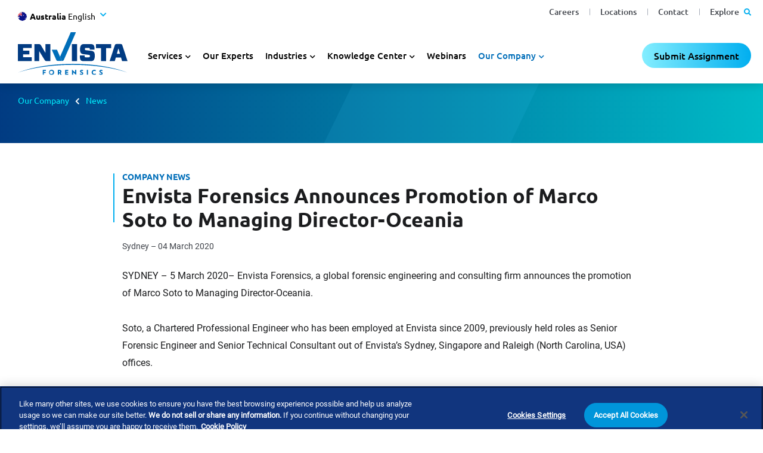

--- FILE ---
content_type: text/html; charset=utf-8
request_url: https://www.envistaforensics.com/en-au/our-company/news/envista-forensics-announces-promotion-of-marco-soto-to-managing-director-oceania/
body_size: 36694
content:
<!DOCTYPE html><html lang="en-AU"><head><link rel="preload" href="/dist/fonts/roboto-v27-latin-regular.woff2" as="font" type="font/woff2" crossorigin="anonymous"><link rel="preload" href="/dist/fonts/ubuntu-v15-latin-700.woff2" as="font" type="font/woff2" crossorigin="anonymous"><link rel="preload" href="/dist/fonts/ubuntu-v15-latin-regular.woff2" as="font" type="font/woff2" crossorigin="anonymous"><link rel="preload" href="/dist/fonts/ubuntu-v15-latin-500.woff2" as="font" type="font/woff2" crossorigin="anonymous"><link rel="preload" href="/dist/fonts/roboto-v27-latin-300.woff2" as="font" type="font/woff2" crossorigin="anonymous"><link rel="preload" href="/dist/fonts/ubuntu-v15-latin-300.woff2" as="font" type="font/woff2" crossorigin="anonymous"><link rel="preload" href="/dist/fonts/roboto-v27-latin-700.woff2" as="font" type="font/woff2" crossorigin="anonymous"><link rel="preload" href="/dist/fonts/fa-regular-400.woff2" as="font" type="font/woff2" crossorigin="anonymous"><link rel="preload" href="/dist/fonts/fa-solid-900.woff2" as="font" type="font/woff2" crossorigin="anonymous"><link rel="preload" href="/dist/fonts/fa-brands-400.woff2" as="font" type="font/woff2" crossorigin="anonymous"><link rel="preload" href="/dist/fonts/slick.woff" as="font" type="font/woff" crossorigin="anonymous"><link rel="preconnect" href="https://www.googletagmanager.com"><link rel="preconnect" href="https://assets.adobedtm.com"><link rel="preconnect" href="https://cdn.cookielaw.org"><link rel="preconnect" href="https://ws.zoominfo.com"><link rel="preconnect" href="https://analytics.clickdimensions.com"><link rel="alternate" hreflang="en-us" href="https://www.envistaforensics.com/our-company/news/envista-forensics-announces-promotion-of-marco-soto-to-managing-director-oceania/" /><link rel="alternate" hreflang="en-au" href="https://www.envistaforensics.com/en-au/our-company/news/envista-forensics-announces-promotion-of-marco-soto-to-managing-director-oceania/" /><link rel="alternate" hreflang="en-ca" href="https://www.envistaforensics.com/en-ca/our-company/news/envista-forensics-announces-promotion-of-marco-soto-to-managing-director-oceania/" /><link rel="alternate" hreflang="es" href="https://www.envistaforensics.com/es-mx/nuestra-compania/noticias/envista-forensics-announces-promotion-of-marco-soto-to-managing-director-oceania/" /><link rel="alternate" hreflang="en-sg" href="https://www.envistaforensics.com/en-sg/our-company/news/envista-forensics-announces-promotion-of-marco-soto-to-managing-director-oceania/" /><link rel="alternate" hreflang="en-gb" href="https://www.envistaforensics.com/en-uk/our-company/news/envista-forensics-announces-promotion-of-marco-soto-to-managing-director-oceania/" /><link rel="alternate" hreflang="da" href="https://www.envistaforensics.com/da/vores-virksomhed/nyheder/envista-forensics-announces-promotion-of-marco-soto-to-managing-director-oceania/" /><link rel="alternate" hreflang="en" href="https://www.envistaforensics.com/our-company/news/envista-forensics-announces-promotion-of-marco-soto-to-managing-director-oceania/" /><link rel="alternate" href="https://www.envistaforensics.com/our-company/news/envista-forensics-announces-promotion-of-marco-soto-to-managing-director-oceania/" hreflang="x-default" /><script>var image = new Image();image.onerror = function () { document.getElementsByTagName('html')[0].classList.add("no-webp"); window.webp_support = false; };image.onload = function () { document.getElementsByTagName('html')[0].classList.add("webp"); window.webp_support = true;};image.src = '[data-uri]'; // webp img</script><script type="text/javascript">/*! loadJS: load a JS file asynchronously. [c]2014 @scottjehl, Filament Group, Inc. (Based on http://goo.gl/REQGQ by Paul Irish). Licensed MIT */(function (w) {var loadJS = function (src, cb, ordered, attributes, referrerPolicy) {"use strict";var tmp;var ref = w.document.getElementsByTagName("script")[0];var script = w.document.createElement("script");if (typeof (cb) === 'boolean') {tmp = ordered;ordered = cb;cb = tmp;}script.src = src;script.async = !ordered;if (attributes) {for (var i = 0; i < attributes.length; i++) {script.setAttribute(attributes[i][0], attributes[i][1]);}}if (referrerPolicy) {script.referrerPolicy = referrerPolicy;}ref.parentNode.insertBefore(script, ref);if (cb && typeof (cb) === "function") {script.onload = cb;}return script;};// commonjsif (typeof module !== "undefined") {module.exports = loadJS;}else {w.loadJS = loadJS;}}(typeof global !== "undefined" ? global : this));</script><script>//anywhere we need to run jQuery in our views will get deferred using this object which will be ran in the footervar jqDeferred = {_queue: [],executed: false,add: function (fcn) {if (this.executed) fcn();else this._queue.push(fcn);},run: function () {for (var i = 0, len = this._queue.length; i < len; i++) {var fcn = this._queue.shift();this.executed = true;fcn();}}};</script><title>Envista Forensics Announces Promotion of Marco Soto to Managing Director-Oceania | Envista Forensics</title><!-- Favicons --><link rel="shortcut icon" href="/dist/favicons/favicon.ico"><link rel="icon" type="image/png" sizes="36x36" href="/dist/favicons/android-icon-36x36.png"><link rel="icon" type="image/png" sizes="48x48" href="/dist/favicons/android-icon-48x48.png"><link rel="icon" type="image/png" sizes="72x72" href="/dist/favicons/android-icon-72x72.png"><link rel="icon" type="image/png" sizes="96x96" href="/dist/favicons/android-icon-96x96.png"><link rel="icon" type="image/png" sizes="144x144" href="/dist/favicons/android-icon-144x144.png"><link rel="icon" type="image/png" sizes="192x192" href="/dist/favicons/android-icon-192x192.png"><link rel="apple-touch-icon" sizes="57x57" href="/dist/favicons/apple-icon-57x57.png"><link rel="apple-touch-icon" sizes="60x60" href="/dist/favicons/apple-icon-60x60.png"><link rel="apple-touch-icon" sizes="72x72" href="/dist/favicons/apple-icon-72x72.png"><link rel="apple-touch-icon" sizes="76x76" href="/dist/favicons/apple-icon-76x76.png"><link rel="apple-touch-icon" sizes="114x114" href="/dist/favicons/apple-icon-114x114.png"><link rel="apple-touch-icon" sizes="120x120" href="/dist/favicons/apple-icon-120x120.png"><link rel="apple-touch-icon" sizes="144x144" href="/dist/favicons/apple-icon-144x144.png"><link rel="apple-touch-icon" sizes="152x152" href="/dist/favicons/apple-icon-152x152.png"><link rel="apple-touch-icon" sizes="180x180" href="/dist/favicons/apple-icon-180x180.png"><link rel="icon" type="image/png" sizes="16x16" href="/dist/favicons/favicon-16x16.png"><link rel="icon" type="image/png" sizes="32x32" href="/dist/favicons/favicon-32x32.png"><link rel="icon" type="image/png" sizes="96x96" href="/dist/favicons/favicon-96x96.png"><link rel="manifest" href="/dist/favicons/manifest.json"><meta name="msapplication-TileColor" content="#ffffff"><meta name="msapplication-TileImage" content="/dist/favicons/ms-icon-70x70.png"><meta name="msapplication-TileImage" content="/dist/favicons/ms-icon-144x144.png"><meta name="msapplication-TileImage" content="/dist/favicons/ms-icon-150x150.png"><meta name="msapplication-TileImage" content="/dist/favicons/ms-icon-310x310.png"><meta name="theme-color" content="#ffffff"><!-- Meta tags --><meta charset="utf-8"><meta http-equiv="X-UA-Compatible" content="IE=edge"><meta name="viewport" content="width=device-width, initial-scale=1, shrink-to-fit=no"><link rel="canonical" href="https://www.envistaforensics.com/en-au/our-company/news/envista-forensics-announces-promotion-of-marco-soto-to-managing-director-oceania/"><meta name="description" content="Envista Forensics is pleased to announce the appointment of Marco Soto to the position of Managing Director - Oceania, where he will be responsible for Envista Forensics operations in Australasia and the other South Pacific territories." /><meta name="ROBOTS" content="INDEX,FOLLOW" /><meta property="og:title" content="Envista Forensics Announces Promotion of Marco Soto to Managing Director-Oceania | Envista Forensics" /><meta property="og:description" content="Envista Forensics is pleased to announce the appointment of Marco Soto to the position of Managing Director - Oceania, where he will be responsible for Envista Forensics operations in Australasia and the other South Pacific territories." /><meta property="og:type" content="website" /><meta property="og:url" content="https://www.envistaforensics.com/en-au/our-company/news/envista-forensics-announces-promotion-of-marco-soto-to-managing-director-oceania/" /><style>/*! CSS Used from: https://www.envistaforensics.com/dist-jxjs4eqd5q/css/sass.css */:root{--blue:#007bff;--indigo:#6610f2;--purple:#6f42c1;--pink:#e83e8c;--red:#dc3545;--orange:#fd7e14;--yellow:#ffc107;--green:#28a745;--teal:#20c997;--cyan:#17a2b8;--white:#fff;--gray:#6c757d;--gray-dark:#343a40;--primary:#007bff;--secondary:#6c757d;--success:#28a745;--info:#17a2b8;--warning:#ffc107;--danger:#dc3545;--light:#f8f9fa;--dark:#343a40;--breakpoint-xs:0;--breakpoint-sm:576px;--breakpoint-md:768px;--breakpoint-lg:992px;--breakpoint-xl:1200px;--font-family-sans-serif:-apple-system, BlinkMacSystemFont, "Segoe UI", Roboto, "Helvetica Neue", Arial, "Noto Sans", sans-serif, "Apple Color Emoji", "Segoe UI Emoji", "Segoe UI Symbol", "Noto Color Emoji";--font-family-monospace:SFMono-Regular, Menlo, Monaco, Consolas, "Liberation Mono", "Courier New", monospace;}*,*::before,*::after{-webkit-box-sizing:border-box;box-sizing:border-box;}html{font-family:sans-serif;line-height:1.15;-webkit-text-size-adjust:100%;-webkit-tap-highlight-color:rgba(0,0,0,0);}footer,header,main,nav,section{display:block;}body{margin:0;font-family:-apple-system,BlinkMacSystemFont,"Segoe UI",Roboto,"Helvetica Neue",Arial,"Noto Sans",sans-serif,"Apple Color Emoji","Segoe UI Emoji","Segoe UI Symbol","Noto Color Emoji";font-size:1rem;font-weight:400;line-height:1.5;color:#212529;text-align:left;background-color:#fff;}[tabindex="-1"]:focus{outline:0!important;}h1,h2,h3,h4{margin-top:0;margin-bottom:.5rem;}p{margin-top:0;margin-bottom:1rem;}ul{margin-top:0;margin-bottom:1rem;}ul ul{margin-bottom:0;}a{color:#007bff;text-decoration:none;background-color:transparent;}a:hover{color:#0056b3;text-decoration:underline;}img{vertical-align:middle;border-style:none;}svg{overflow:hidden;vertical-align:middle;}label{display:inline-block;margin-bottom:.5rem;}button{border-radius:0;}button:focus{outline:1px dotted;outline:5px auto -webkit-focus-ring-color;}input,button{margin:0;font-family:inherit;font-size:inherit;line-height:inherit;}button,input{overflow:visible;}button{text-transform:none;}button,[type=button],[type=submit]{-webkit-appearance:button;}button:not(:disabled),[type=button]:not(:disabled),[type=submit]:not(:disabled){cursor:pointer;}input[type=checkbox]{-webkit-box-sizing:border-box;box-sizing:border-box;padding:0;}h1,h2,h3,h4{margin-bottom:.5rem;font-weight:500;line-height:1.2;}h1{font-size:2.5rem;}h2{font-size:2rem;}h3{font-size:1.75rem;}h4{font-size:1.5rem;}.container{width:100%;padding-right:15px;padding-left:15px;margin-right:auto;margin-left:auto;}@media (min-width: 576px){.container{max-width:540px;}}@media (min-width: 768px){.container{max-width:720px;}}@media (min-width: 992px){.container{max-width:960px;}}@media (min-width: 1200px){.container{max-width:1140px;}}.container-fluid{width:100%;padding-right:15px;padding-left:15px;margin-right:auto;margin-left:auto;}.row{display:-webkit-box;display:-ms-flexbox;display:flex;-ms-flex-wrap:wrap;flex-wrap:wrap;margin-right:-15px;margin-left:-15px;}.col-md-12,.col{position:relative;width:100%;padding-right:15px;padding-left:15px;}.col{-ms-flex-preferred-size:0;flex-basis:0;-webkit-box-flex:1;-ms-flex-positive:1;flex-grow:1;max-width:100%;}@media (min-width: 768px){.col-md-12{-webkit-box-flex:0;-ms-flex:0 0 100%;flex:0 0 100%;max-width:100%;}}.form-control{display:block;width:100%;height:calc(1.5em + 0.75rem + 2px);padding:.375rem .75rem;font-size:1rem;font-weight:400;line-height:1.5;color:#495057;background-color:#fff;background-clip:padding-box;border:1px solid #ced4da;border-radius:.25rem;-webkit-transition:border-color .15s ease-in-out,-webkit-box-shadow .15s ease-in-out;transition:border-color .15s ease-in-out,-webkit-box-shadow .15s ease-in-out;transition:border-color .15s ease-in-out,box-shadow .15s ease-in-out;transition:border-color .15s ease-in-out,box-shadow .15s ease-in-out,-webkit-box-shadow .15s ease-in-out;}@media (prefers-reduced-motion: reduce){.form-control{-webkit-transition:none;transition:none;}}.form-control:focus{color:#495057;background-color:#fff;border-color:#80bdff;outline:0;-webkit-box-shadow:0 0 0 .2rem rgba(0,123,255,.25);box-shadow:0 0 0 .2rem rgba(0,123,255,.25);}.form-control::placeholder{color:#6c757d;opacity:1;}.form-control:disabled{background-color:#e9ecef;opacity:1;}.btn{display:inline-block;font-weight:400;color:#212529;text-align:center;vertical-align:middle;-webkit-user-select:none;-moz-user-select:none;-ms-user-select:none;user-select:none;background-color:transparent;border:1px solid transparent;padding:.375rem .75rem;font-size:1rem;line-height:1.5;border-radius:.25rem;-webkit-transition:color .15s ease-in-out,background-color .15s ease-in-out,border-color .15s ease-in-out,-webkit-box-shadow .15s ease-in-out;transition:color .15s ease-in-out,background-color .15s ease-in-out,border-color .15s ease-in-out,-webkit-box-shadow .15s ease-in-out;transition:color .15s ease-in-out,background-color .15s ease-in-out,border-color .15s ease-in-out,box-shadow .15s ease-in-out;transition:color .15s ease-in-out,background-color .15s ease-in-out,border-color .15s ease-in-out,box-shadow .15s ease-in-out,-webkit-box-shadow .15s ease-in-out;}@media (prefers-reduced-motion: reduce){.btn{-webkit-transition:none;transition:none;}}.btn:hover{color:#212529;text-decoration:none;}.btn:focus{outline:0;-webkit-box-shadow:0 0 0 .2rem rgba(0,123,255,.25);box-shadow:0 0 0 .2rem rgba(0,123,255,.25);}.btn:disabled{opacity:.65;}.collapse:not(.show){display:none;}.dropdown{position:relative;}.dropdown-toggle{white-space:nowrap;}.dropdown-toggle::after{display:inline-block;margin-left:.255em;vertical-align:.255em;content:"";border-top:.3em solid;border-right:.3em solid transparent;border-bottom:0;border-left:.3em solid transparent;}.dropdown-toggle:empty::after{margin-left:0;}.dropdown-menu{position:absolute;top:100%;left:0;z-index:1000;display:none;float:left;min-width:10rem;padding:.5rem 0;margin:.125rem 0 0;font-size:1rem;color:#212529;text-align:left;list-style:none;background-color:#fff;background-clip:padding-box;border:1px solid rgba(0,0,0,.15);border-radius:.25rem;}.nav{display:-webkit-box;display:-ms-flexbox;display:flex;-ms-flex-wrap:wrap;flex-wrap:wrap;padding-left:0;margin-bottom:0;list-style:none;}.nav-link{display:block;padding:.5rem 1rem;}.nav-link:hover,.nav-link:focus{text-decoration:none;}.nav-pills .nav-link{border-radius:.25rem;}.tab-content>.tab-pane{display:none;}.tab-content>.active{display:block;}.navbar{position:relative;display:-webkit-box;display:-ms-flexbox;display:flex;-ms-flex-wrap:wrap;flex-wrap:wrap;-webkit-box-align:center;-ms-flex-align:center;align-items:center;-webkit-box-pack:justify;-ms-flex-pack:justify;justify-content:space-between;padding:.5rem 1rem;}.navbar-brand{display:inline-block;padding-top:.3125rem;padding-bottom:.3125rem;margin-right:1rem;font-size:1.25rem;line-height:inherit;white-space:nowrap;}.navbar-brand:hover,.navbar-brand:focus{text-decoration:none;}.navbar-nav{display:-webkit-box;display:-ms-flexbox;display:flex;-webkit-box-orient:vertical;-webkit-box-direction:normal;-ms-flex-direction:column;flex-direction:column;padding-left:0;margin-bottom:0;list-style:none;}.navbar-nav .nav-link{padding-right:0;padding-left:0;}.navbar-nav .dropdown-menu{position:static;float:none;}.navbar-collapse{-ms-flex-preferred-size:100%;flex-basis:100%;-webkit-box-flex:1;-ms-flex-positive:1;flex-grow:1;-webkit-box-align:center;-ms-flex-align:center;align-items:center;}.navbar-toggler{padding:.25rem .75rem;font-size:1.25rem;line-height:1;background-color:transparent;border:1px solid transparent;border-radius:.25rem;}.navbar-toggler:hover,.navbar-toggler:focus{text-decoration:none;}@media (min-width: 768px){.navbar-expand-md{-webkit-box-orient:horizontal;-webkit-box-direction:normal;-ms-flex-flow:row nowrap;flex-flow:row nowrap;-webkit-box-pack:start;-ms-flex-pack:start;justify-content:flex-start;}.navbar-expand-md .navbar-nav{-webkit-box-orient:horizontal;-webkit-box-direction:normal;-ms-flex-direction:row;flex-direction:row;}.navbar-expand-md .navbar-nav .dropdown-menu{position:absolute;}.navbar-expand-md .navbar-nav .nav-link{padding-right:.5rem;padding-left:.5rem;}.navbar-expand-md .navbar-collapse{display:-webkit-box!important;display:-ms-flexbox!important;display:flex!important;-ms-flex-preferred-size:auto;flex-basis:auto;}}.clearfix::after{display:block;clear:both;content:"";}.d-none{display:none!important;}@media (min-width: 576px){.d-sm-block{display:block!important;}}.flex-column{-webkit-box-orient:vertical!important;-webkit-box-direction:normal!important;-ms-flex-direction:column!important;flex-direction:column!important;}.sr-only{position:absolute;width:1px;height:1px;padding:0;overflow:hidden;clip:rect(0, 0, 0, 0);white-space:nowrap;border:0;}@media print{*,*::before,*::after{text-shadow:none!important;-webkit-box-shadow:none!important;box-shadow:none!important;}a:not(.btn){text-decoration:underline;}img{page-break-inside:avoid;}p,h2,h3{orphans:3;widows:3;}h2,h3{page-break-after:avoid;}body{min-width:992px!important;}.container{min-width:992px!important;}.navbar{display:none;}}.fa,.fas{-moz-osx-font-smoothing:grayscale;-webkit-font-smoothing:antialiased;display:inline-block;font-style:normal;-webkit-font-feature-settings:normal;font-feature-settings:normal;font-variant:normal;text-rendering:auto;line-height:1;}.fa-phone-alt:before{content:"";}.fa-search:before{content:"";}.sr-only{border:0;clip:rect(0, 0, 0, 0);height:1px;margin:-1px;overflow:hidden;padding:0;position:absolute;width:1px;}.fa,.fas{font-family:"Font Awesome 5 Free";font-weight:900;}.slick-slider{position:relative;display:block;-webkit-box-sizing:border-box;box-sizing:border-box;-webkit-touch-callout:none;-webkit-user-select:none;-moz-user-select:none;-ms-user-select:none;user-select:none;-ms-touch-action:pan-y;touch-action:pan-y;-webkit-tap-highlight-color:transparent;}.slick-list{position:relative;overflow:hidden;display:block;margin:0;padding:0;}.slick-list:focus{outline:none;}.slick-slider .slick-track,.slick-slider .slick-list{-webkit-transform:translate3d(0, 0, 0);transform:translate3d(0, 0, 0);}.slick-track{position:relative;left:0;top:0;display:block;margin-left:auto;margin-right:auto;}.slick-track:before,.slick-track:after{content:"";display:table;}.slick-track:after{clear:both;}.slick-slide{float:left;height:100%;min-height:1px;display:none;}.slick-initialized .slick-slide{display:block;}.slick-prev,.slick-next{position:absolute;display:block;height:20px;width:20px;line-height:0px;font-size:0px;cursor:pointer;background:transparent;color:transparent;top:50%;-webkit-transform:translate(0, -50%);transform:translate(0, -50%);padding:0;border:none;outline:none;}.slick-prev:hover,.slick-prev:focus,.slick-next:hover,.slick-next:focus{outline:none;background:transparent;color:transparent;}.slick-prev:hover:before,.slick-prev:focus:before,.slick-next:hover:before,.slick-next:focus:before{opacity:1;}.slick-prev:before,.slick-next:before{font-family:"slick";font-size:20px;line-height:1;color:#fff;opacity:.75;-webkit-font-smoothing:antialiased;-moz-osx-font-smoothing:grayscale;}.slick-prev{left:-25px;}.slick-prev:before{content:"←";}.slick-next{right:-25px;}.slick-next:before{content:"→";}.slick-dotted.slick-slider{margin-bottom:30px;}.slick-dots{position:absolute;bottom:-25px;list-style:none;display:block;text-align:center;padding:0;margin:0;width:100%;}.slick-dots li{position:relative;display:inline-block;height:20px;width:20px;margin:0 5px;padding:0;cursor:pointer;}.slick-dots li button{border:0;background:transparent;display:block;height:20px;width:20px;outline:none;line-height:0px;font-size:0px;color:transparent;padding:5px;cursor:pointer;}.slick-dots li button:hover,.slick-dots li button:focus{outline:none;}.slick-dots li button:hover:before,.slick-dots li button:focus:before{opacity:1;}.slick-dots li button:before{position:absolute;top:0;left:0;content:"•";width:20px;height:20px;font-family:"slick";font-size:6px;line-height:20px;text-align:center;color:#000;opacity:.25;-webkit-font-smoothing:antialiased;-moz-osx-font-smoothing:grayscale;}.slick-dots li.slick-active button:before{color:#000;opacity:.75;}.container{width:100%;padding-right:15px;padding-left:15px;margin-right:auto;margin-left:auto;}main .page-content{padding-top:1rem;}main .page-content img{max-width:100%;}.hidden{display:none;}img{user-drag:none;-moz-user-focus:ignore;-webkit-user-drag:none;-moz-user-select:none;-ms-user-select:none;-webkit-user-select:none;user-select:none;}footer{position:relative;}.nav-utility{max-height:100%;}.nav-utility .navbar-nav{-webkit-box-orient:horizontal;-webkit-box-direction:normal;-ms-flex-direction:row;flex-direction:row;-webkit-box-flex:1;-ms-flex:1 1 auto;flex:1 1 auto;-webkit-box-pack:end;-ms-flex-pack:end;justify-content:flex-end;padding-right:15px;}.nav-utility .navbar-nav li+li{margin-left:15px;}@media (max-width: 1199.98px){.nav-utility{display:none;}}header{height:100px;position:fixed;top:0;width:100%;z-index:99;}header .desktop-header-wrapper{height:100%;}header .desktop-header-wrapper nav.nav-primary{display:-webkit-box;display:-ms-flexbox;display:flex;height:100%;}header .desktop-header-wrapper nav.nav-primary .logo{height:100%;margin-right:15px;}header .desktop-header-wrapper nav.nav-primary .logo a.navbar-brand{padding:15px;height:100%;}header .desktop-header-wrapper nav.nav-primary .logo a.navbar-brand img{max-height:100%;}header .desktop-header-wrapper nav.nav-primary .navbar-collapse{-webkit-box-align:end;-ms-flex-align:end;align-items:flex-end;}header .desktop-header-wrapper nav.nav-primary .navbar-collapse .dropdown-toggle::after{margin-left:0;vertical-align:inherit;border:0;}header .desktop-header-wrapper nav.nav-primary .navbar-collapse .dropdown-menu{display:none;}header .desktop-header-wrapper nav.nav-primary .navbar-collapse .dropdown-menu ul li{display:block;}header .desktop-header-wrapper nav.nav-primary .navbar-collapse ul{margin-left:0;padding-left:0;}header .desktop-header-wrapper nav.nav-primary .navbar-collapse ul li{list-style-type:none;}header .desktop-header-wrapper nav.nav-primary .navbar-collapse ul li.dropdown{cursor:default;}header .desktop-header-wrapper nav.nav-primary .navbar-collapse>ul>.nav-item>.nav-link{padding:15px;margin-right:0px;}header .desktop-header-wrapper nav.nav-primary .navbar-collapse>ul>.nav-item.dropdown>.nav-link:after{font-family:"Font Awesome 5 Free";font-weight:bold;content:"";font-size:18px;padding-left:5px;}header .desktop-header-wrapper nav.nav-primary .navbar-collapse>ul .nav-item.dropdown:focus>.dropdown-menu{padding:15px;margin:0px;border:0;border-radius:0;top:100%;width:225px;}header .desktop-header-wrapper nav.nav-primary .navbar-collapse>ul .nav-item.dropdown:focus>.dropdown-menu li.nav-item a{font-size:18px;padding:2px 0px;}header .desktop-header-wrapper nav.nav-primary .navbar-collapse>ul .nav-item.dropdown:focus>.dropdown-menu li.nav-item a:hover,header .desktop-header-wrapper nav.nav-primary .navbar-collapse>ul .nav-item.dropdown:focus>.dropdown-menu li.nav-item a:focus{text-decoration:underline;}@media (max-width: 991.98px){header .desktop-header-wrapper{display:none;}}.mobile-overlay{-webkit-transition:all ease .5s;transition:all ease .5s;background:rgba(0,0,0,0);position:absolute;}body{font-family:"Roboto","Roboto-fallback";}body main a:focus,body main button:focus{outline:none;-webkit-box-shadow:0 0 4px #006eb9;box-shadow:0 0 4px #006eb9;}body main a:focus,body main button:focus{outline:none;-webkit-box-shadow:0 0 4px #006eb9;box-shadow:0 0 4px #006eb9;}body footer a:focus,body footer button:focus{outline:none;-webkit-box-shadow:0 0 4px #000;box-shadow:0 0 4px #000;}body footer a:focus,body footer button:focus{outline:none;-webkit-box-shadow:0 0 4px #000;box-shadow:0 0 4px #000;}main{font-size:16px;line-height:1.45em;color:#1b1c1e;}main p{line-height:1.8em;}main a{color:#006eb9;text-decoration:none;border-bottom:1px dotted #006eb9;}main a:hover{color:#006eb9;border-bottom-style:solid;border-bottom-color:#006eb9;text-decoration:none;}main ul li{margin-bottom:.25em;}h1,h2,h3,h4{font-family:"Ubuntu-Bold","Ubuntu-Bold-fallback";font-weight:bold;}h1{font-size:42px;margin-bottom:30px;}h2{font-size:36px;}h3{font-size:30px;}h4{font-size:26px;}#a11y-menu{position:absolute;left:-10000px;top:auto;width:1px;height:1px;overflow:hidden;opacity:0;}#a11y-menu>div{width:100%;padding-right:15px;padding-left:15px;margin-right:auto;margin-left:auto;padding:.5rem 1rem;height:100%;display:-webkit-box;display:-ms-flexbox;display:flex;-webkit-box-align:center;-ms-flex-align:center;align-items:center;}@media (min-width: 1400px){#a11y-menu>div{max-width:1194px;}}@media (min-width: 1535px){#a11y-menu>div{max-width:1280px;}}#a11y-menu>div>div{display:-webkit-box;display:-ms-flexbox;display:flex;-webkit-box-align:center;-ms-flex-align:center;align-items:center;-webkit-box-pack:justify;-ms-flex-pack:justify;justify-content:space-between;-ms-flex-wrap:nowrap;flex-wrap:nowrap;height:100%;line-height:1;width:100%;}#a11y-menu>div>div .skip-btns a{border:thin solid;padding:.25rem;margin:.25rem;text-align:center;}#a11y-menu>div>div .skip-btns a:hover,#a11y-menu>div>div .skip-btns a:focus,#a11y-menu>div>div .skip-btns a:active{color:#0056b3;text-decoration:underline;}#a11y-menu #close-a11y-menu-btn{border:0;padding:.5rem;height:40px;width:40px;border-radius:50%;background:transparent;}#a11y-menu #close-a11y-menu-btn:hover,#a11y-menu #close-a11y-menu-btn:focus,#a11y-menu #close-a11y-menu-btn:active{background:#ccc;}#a11y-menu .close-icon:after{content:"✕";font-size:24px;font-family:"Font Awesome 5 Free";}img{-o-object-fit:contain;object-fit:contain;height:auto;}img.lazyload{visibility:hidden;}img.lazyloaded{visibility:visible;}main{margin-top:140px;}@media (max-width: 1199.98px){main{margin-top:100px;}}body.has-banner main{margin-top:30px;}@media (max-width: 991.98px){body.has-banner main{margin-top:0px;}}main{overflow-x:hidden;}main .page-content{min-height:500px;}main .full-width{position:relative;width:100vw;margin-left:50%;left:-50vw;z-index:3;}main .clearfix::after{content:"";clear:both;display:table;}main .link-enabled{cursor:pointer;}@media (min-width: 1400px){.container{max-width:1194px;}}@media (min-width: 1535px){.container{max-width:1280px;}}.fa-search::before{content:"";}.fa-phone-alt::before{content:"";}footer.footer-main a:hover{text-decoration:none;}footer.footer-main .footer-container{width:100%;padding-right:15px;padding-left:15px;margin-right:auto;margin-left:auto;}@media (min-width: 576px){footer.footer-main .footer-container{max-width:540px;}}@media (min-width: 768px){footer.footer-main .footer-container{max-width:720px;}}@media (min-width: 992px){footer.footer-main .footer-container{max-width:960px;}}@media (min-width: 1200px){footer.footer-main .footer-container{max-width:1140px;}}@media (min-width: 1400px){footer.footer-main .footer-container{max-width:1194px;}}@media (min-width: 1535px){footer.footer-main .footer-container{max-width:1400px;}}footer.footer-main .newsletter-form-block{color:#fff;padding:130px 0 50px 0;}footer.footer-main .newsletter-form-block .close-modal{display:none;}@media (max-width: 767.98px){footer.footer-main .newsletter-form-block .button-col{margin-top:25px;}}footer.footer-main .newsletter-form-block .ns-button{font-family:"Ubuntu-SemiBold","Ubuntu-SemiBold-fallback",Arial,sans-serif;background-color:transparent;color:#fff;border-radius:21px;border:1px solid #fff;display:inline-block;text-transform:none;font-weight:500;padding:8px 32px;font-size:18px;line-height:1.4em;-webkit-transition:background-color .3s,color .3s;transition:background-color .3s,color .3s;min-width:250px;text-align:center;}@media (max-width: 767.98px){footer.footer-main .newsletter-form-block .ns-button{width:100%;min-width:0;}}footer.footer-main .newsletter-form-block .ns-button:hover,footer.footer-main .newsletter-form-block .ns-button:active{cursor:pointer;background-color:#fff;text-decoration:none;color:#00bac6;-webkit-box-shadow:none;box-shadow:none;color:#012756;}footer.footer-main .newsletter-form-block .ns-row{display:-webkit-box;display:-ms-flexbox;display:flex;-ms-flex-wrap:wrap;flex-wrap:wrap;margin-right:-15px;margin-left:-15px;}footer.footer-main .newsletter-form-block .ns-row .ns-col1{-webkit-box-flex:0;-ms-flex:0 0 100%;flex:0 0 100%;max-width:100%;margin-bottom:15px;position:relative;width:100%;padding-right:15px;padding-left:15px;}@media (min-width: 992px){footer.footer-main .newsletter-form-block .ns-row .ns-col1{-webkit-box-flex:0;-ms-flex:0 0 41.6666666667%;flex:0 0 41.6666666667%;max-width:41.6666666667%;}footer.footer-main .newsletter-form-block .ns-row .ns-col1 .inner-content{max-width:500px;}}footer.footer-main .newsletter-form-block .ns-row .ns-col2{-webkit-box-flex:0;-ms-flex:0 0 100%;flex:0 0 100%;max-width:100%;position:relative;width:100%;padding-right:15px;padding-left:15px;}@media (min-width: 992px){footer.footer-main .newsletter-form-block .ns-row .ns-col2{-webkit-box-flex:0;-ms-flex:0 0 58.3333333333%;flex:0 0 58.3333333333%;max-width:58.3333333333%;}}footer.footer-main .newsletter-form-block .ns-row.has-link.no-form .ns-col1{-webkit-box-flex:0;-ms-flex:0 0 100%;flex:0 0 100%;max-width:100%;margin-bottom:15px;position:relative;width:100%;padding-right:15px;padding-left:15px;}@media (min-width: 992px){footer.footer-main .newsletter-form-block .ns-row.has-link.no-form .ns-col1{-webkit-box-flex:0;-ms-flex:0 0 66.6666666667%;flex:0 0 66.6666666667%;max-width:66.6666666667%;}footer.footer-main .newsletter-form-block .ns-row.has-link.no-form .ns-col1 .inner-content{-webkit-box-flex:0;-ms-flex:0 0 33.3333333333%;flex:0 0 33.3333333333%;max-width:33.3333333333%;max-width:none;}}footer.footer-main .newsletter-form-block .ns-row.has-link.no-form .ns-col2{-webkit-box-flex:0;-ms-flex:0 0 100%;flex:0 0 100%;max-width:100%;position:relative;width:100%;padding-right:15px;padding-left:15px;}@media (min-width: 992px){footer.footer-main .newsletter-form-block .ns-row.has-link.no-form .ns-col2{-webkit-box-flex:0;-ms-flex:0 0 33.3333333333%;flex:0 0 33.3333333333%;max-width:33.3333333333%;}}footer.footer-main .newsletter-form-block .ns-row.has-link.no-form .ns-col2.button-col{display:-webkit-box;display:-ms-flexbox;display:flex;-webkit-box-align:end;-ms-flex-align:end;align-items:flex-end;-webkit-box-pack:end;-ms-flex-pack:end;justify-content:flex-end;}footer.footer-main .newsletter-form-block .headline{font-family:"Ubuntu-Bold","Ubuntu-Bold-fallback";font-size:28px;font-weight:700;line-height:1.3em;margin-bottom:20px;}footer.footer-main .newsletter-form-block .headline.mobile{display:none;}footer.footer-main .newsletter-form-block .subheadline{font-family:"Ubuntu-Thin","Ubuntu-Thin-fallback";font-size:24px;font-weight:300;line-height:1.5em;}footer.footer-main .footer-world{background:-webkit-gradient(linear, left top, left bottom, from(#013b82), to(#006EB9));background:linear-gradient(to bottom, #013b82 0%, #006EB9 100%);padding:50px 15px;font-size:14px;color:#fff;position:relative;overflow:hidden;}footer.footer-main .footer-world .backgroundImage{position:absolute;top:0;opacity:.04;width:100%;height:100%;left:0;z-index:0;background-repeat:no-repeat;background-size:75%;background-position:top center;}footer.footer-main .footer-world a{color:#fff;}footer.footer-main .footer-world ul{margin:0;}footer.footer-main .footer-world .mobile-only{display:none;}footer.footer-main .footer-world .footer-container{position:relative;z-index:1;}footer.footer-main .footer-world .footer-container .footer-row{display:-webkit-box;display:-ms-flexbox;display:flex;-ms-flex-wrap:wrap;flex-wrap:wrap;margin-right:-15px;margin-left:-15px;margin-left:0;margin-right:0;}footer.footer-main .footer-world .footer-container .footer-row .footer-info-column{margin-right:15px;max-width:25%;-webkit-box-flex:0;-ms-flex:0 0 25%;flex:0 0 25%;}footer.footer-main .footer-world .footer-container .footer-row .footer-info-column .footer-logo{max-width:170px;margin-bottom:40px;}footer.footer-main .footer-world .footer-container .footer-row .footer-info-column .footer-logo a{display:inline-block;}footer.footer-main .footer-world .footer-container .footer-row .footer-info-column .footer-logo img{width:100%;}footer.footer-main .footer-world .footer-container .footer-row .footer-info-column .footer-address-title{font-size:18px;font-weight:700;font-family:"Ubuntu-Bold","Ubuntu-Bold-fallback";}footer.footer-main .footer-world .footer-container .footer-row .footer-info-column .footer-address{font:normal normal 400 16px/26px "Roboto","Roboto-fallback";}footer.footer-main .footer-world .footer-container .footer-row .footer-nav-column{display:-webkit-box;display:-ms-flexbox;display:flex;-webkit-box-align:end;-ms-flex-align:end;align-items:flex-end;-webkit-box-flex:1;-ms-flex-positive:1;flex-grow:1;}footer.footer-main .footer-world .footer-container .footer-row .footer-nav-column nav{padding:0;display:-webkit-box;display:-ms-flexbox;display:flex;-ms-flex-wrap:wrap;flex-wrap:wrap;margin-right:-15px;margin-left:-15px;-webkit-box-align:start;-ms-flex-align:start;align-items:flex-start;width:100%;display:flex;justify-items:flex-end;}footer.footer-main .footer-world .footer-container .footer-row .footer-nav-column nav .column-decoration{content:" ";height:70px;width:2px;display:block;position:absolute;top:6px;left:5px;}footer.footer-main .footer-world .footer-container .footer-row .footer-nav-column nav .column-decoration.malibu{background-color:#4aceff;}footer.footer-main .footer-world .footer-container .footer-row .footer-nav-column nav .column-decoration.atlantis{background-color:#aed136;}footer.footer-main .footer-world .footer-container .footer-row .footer-nav-column nav .column-decoration.supernova{background-color:#ffc20e;}footer.footer-main .footer-world .footer-container .footer-row .footer-nav-column nav .nav-column{-webkit-box-flex:0;-ms-flex:0 0 100%;flex:0 0 100%;max-width:100%;position:relative;width:100%;padding-right:15px;padding-left:15px;flex:0 0 100%;padding-bottom:25px;display:-webkit-box;display:-ms-flexbox;display:flex;-webkit-box-pack:end;-ms-flex-pack:end;justify-content:flex-end;}@media (min-width: 992px){footer.footer-main .footer-world .footer-container .footer-row .footer-nav-column nav .nav-column{-webkit-box-flex:0;-ms-flex:0 0 33.3333333333%;flex:0 0 33.3333333333%;max-width:33.3333333333%;}}footer.footer-main .footer-world .footer-container .footer-row .footer-nav-column nav .nav-column .inner{display:inline-block;position:relative;padding-left:20px;}footer.footer-main .footer-world .footer-container .footer-row .footer-nav-column nav .nav-column .section-headline{font:normal normal 500 20px/1.3em "Ubuntu-SemiBold","Ubuntu-SemiBold-fallback";margin-bottom:8px;display:inline-block;border-bottom:1px solid transparent;}footer.footer-main .footer-world .footer-container .footer-row .footer-nav-column nav .nav-column .section-headline:hover{border-bottom:1px solid #fff;}footer.footer-main .footer-world .footer-container .footer-row .footer-nav-column nav .nav-column .section-headline:focus{-webkit-box-shadow:none;box-shadow:none;border-bottom:1px solid #fff;}footer.footer-main .footer-world .footer-container .footer-row .footer-nav-column nav ul{display:block;}footer.footer-main .footer-world .footer-container .footer-row .footer-nav-column nav ul li.nav-item{line-height:36px;}footer.footer-main .footer-world .footer-container .footer-row .footer-nav-column nav ul li.nav-item a.nav-link{padding:0px;margin-left:0px;margin-right:0px;display:inline-block;font:normal normal 300 16px/1.5em "Roboto-Thin","Roboto-Thin-fallback";border-bottom:1px solid transparent;margin-bottom:.25em;}footer.footer-main .footer-world .footer-container .footer-row .footer-nav-column nav ul li.nav-item a.nav-link:hover{border-bottom:1px solid #fff;}footer.footer-main .footer-world .footer-container .footer-row .footer-nav-column nav ul li.nav-item a.nav-link:focus{-webkit-box-shadow:none;box-shadow:none;border-bottom:1px solid #fff;}footer.footer-main .footer-world .footer-container .footer-row .footer-nav-column nav ul li.nav-item a.view-all{border-bottom:1px #fff dotted;}footer.footer-main .footer-end{background-color:#013b82;padding-top:40px;padding-bottom:40px;color:#e0e4eb;font-size:14px;}footer.footer-main .footer-end a{color:#e0e4eb;text-decoration:none;border-bottom:1px dotted transparent;}footer.footer-main .footer-end a:hover{color:#fff;border-bottom:1px solid #fff;text-decoration:none;}footer.footer-main .footer-end .bottom-container{width:100%;padding-right:15px;padding-left:15px;margin-right:auto;margin-left:auto;}@media (min-width: 576px){footer.footer-main .footer-end .bottom-container{max-width:540px;}}@media (min-width: 768px){footer.footer-main .footer-end .bottom-container{max-width:720px;}}@media (min-width: 992px){footer.footer-main .footer-end .bottom-container{max-width:960px;}}@media (min-width: 1200px){footer.footer-main .footer-end .bottom-container{max-width:1140px;}}@media (min-width: 1400px){footer.footer-main .footer-end .bottom-container{max-width:1194px;}}@media (min-width: 1535px){footer.footer-main .footer-end .bottom-container{max-width:1400px;}}footer.footer-main .footer-end .bottom-container .bottom-row{display:-webkit-box;display:-ms-flexbox;display:flex;-ms-flex-wrap:wrap;flex-wrap:wrap;margin-right:-15px;margin-left:-15px;}footer.footer-main .footer-end .bottom-container .bottom-links{-webkit-box-flex:0;-ms-flex:0 0 100%;flex:0 0 100%;max-width:100%;position:relative;width:100%;padding-right:15px;padding-left:15px;}@media (min-width: 992px){footer.footer-main .footer-end .bottom-container .bottom-links{-webkit-box-flex:0;-ms-flex:0 0 75%;flex:0 0 75%;max-width:75%;}}footer.footer-main .footer-end .bottom-container .bottom-links .disclaimer{color:#a6acb8;font:normal normal 400 14px/34px "Roboto","Roboto-fallback";}footer.footer-main .footer-end .bottom-container .bottom-links .disclaimer p{margin-bottom:.5rem;}footer.footer-main .footer-end .bottom-container .footer-end-links{display:-webkit-box;display:-ms-flexbox;display:flex;font:normal normal 400 14px/34px "Roboto","Roboto-fallback";}footer.footer-main .footer-end .bottom-container .footer-end-links>div{margin-right:40px;}footer.footer-main .footer-end .bottom-container .footer-end-links>div:last-child{margin-right:0;}footer.footer-main .footer-end .bottom-social-media{display:-webkit-box;display:-ms-flexbox;display:flex;-webkit-box-pack:start;-ms-flex-pack:start;justify-content:flex-start;-webkit-box-align:center;-ms-flex-align:center;align-items:center;-webkit-box-flex:0;-ms-flex:0 0 100%;flex:0 0 100%;max-width:100%;position:relative;width:100%;padding-right:15px;padding-left:15px;}@media (min-width: 992px){footer.footer-main .footer-end .bottom-social-media{-webkit-box-flex:0;-ms-flex:0 0 25%;flex:0 0 25%;max-width:25%;}}footer.footer-main .footer-end .bottom-social-media .social-media{text-align:center;margin-left:-20px;}footer.footer-main .footer-end .bottom-social-media .social-media a{display:inline-block;margin-right:5px;margin-left:5px;height:34px;width:34px;border-radius:50%;-webkit-transition:-webkit-box-shadow .3s;transition:-webkit-box-shadow .3s;transition:box-shadow .3s;transition:box-shadow .3s, -webkit-box-shadow .3s;}footer.footer-main .footer-end .bottom-social-media .social-media a:hover{text-decoration:none;-webkit-box-shadow:0 0 12px #4ca200;box-shadow:0 0 12px #4ca200;}footer.footer-main .footer-end .bottom-social-media .social-media a img{width:100%;vertical-align:inherit;}@media (min-width: 768px){footer.footer-main .footer-end .bottom-social-media{-webkit-box-pack:end;-ms-flex-pack:end;justify-content:flex-end;}footer.footer-main .footer-end .bottom-social-media .social-media{margin-right:20px;}}@media (max-width: 1199.98px){footer.footer-main .footer-end .bottom-social-media .social-media{margin-right:-5px;}}@media (max-width: 991.98px){footer.footer-main .footer-world .backgroundImage{background-size:cover;background-position:12%;}footer.footer-main .footer-world .mobile-only{display:block;}footer.footer-main .footer-world .footer-container .footer-row .footer-info-column{max-width:100%;-webkit-box-flex:0;-ms-flex:0 0 100%;flex:0 0 100%;text-align:center;margin-right:0;}footer.footer-main .footer-world .footer-container .footer-row .footer-info-column .footer-logo{margin-left:auto;margin-right:auto;width:170px;max-width:100%;}footer.footer-main .footer-world .footer-container .footer-row .footer-nav-column{display:none;}footer.footer-main .footer-world .footer-container .footer-row .mobile-footer-navigation{display:-webkit-box;display:-ms-flexbox;display:flex;-ms-flex-wrap:wrap;flex-wrap:wrap;margin-top:50px;margin-bottom:40px;}footer.footer-main .footer-world .footer-container .footer-row .mobile-footer-navigation>div{display:block;-webkit-box-flex:0;-ms-flex:0 0 50%;flex:0 0 50%;width:50%;text-align:center;}footer.footer-main .footer-world .footer-container .footer-row .mobile-footer-navigation>div a{font-family:"Ubuntu-SemiBold","Ubuntu-SemiBold-fallback";display:inline-block;font-size:16px;line-height:1.5em;font-weight:500;margin-bottom:18px;}footer.footer-main .footer-end{padding-bottom:80px;}footer.footer-main .footer-end .bottom-container{text-align:center;}footer.footer-main .footer-end .bottom-container .disclaimer p{margin-bottom:15px;}footer.footer-main .footer-end .bottom-container .footer-end-links{-ms-flex-wrap:wrap;flex-wrap:wrap;-webkit-box-pack:center;-ms-flex-pack:center;justify-content:center;}footer.footer-main .footer-end .bottom-container .footer-end-links>div{margin-right:15px;margin-left:15px;margin-bottom:10px;}footer.footer-main .footer-end .bottom-container .bottom-social-media{-webkit-box-pack:center;-ms-flex-pack:center;justify-content:center;margin-top:30px;}footer.footer-main .newsletter-form-block{padding:30px 0 30px 0;}footer.footer-main .newsletter-form-block .ns-row .ns-col2{margin-bottom:30px;}}@media (max-width: 767.98px){footer.footer-main .newsletter-form-block .ns-row .ns-col1{text-align:left;margin-bottom:25px;}footer.footer-main .newsletter-form-block .ns-row .ns-col1 .headline.desktop{display:none;}footer.footer-main .newsletter-form-block .ns-row .ns-col1 .headline.mobile{display:block;}footer.footer-main .bottom-container .bottom-social-media .social-media{margin-left:0px;margin-right:0px;}}.btn{border-radius:5px;margin-left:0;display:inline-block;text-transform:uppercase;font-weight:700;padding:12px 32px;font-size:16px;-webkit-transition:background-color .3s;transition:background-color .3s;border:0;white-space:normal;background-color:#007bff;color:#fff;}.btn:hover{cursor:pointer;text-decoration:none;}.btn:active{cursor:pointer;}@media (max-width: 767.98px){.btn{padding:11px 32px;}}.btn:hover,.btn:active{background-color:#0069d9;color:#fff;border:0;}.nav-utility{height:40px;font-size:14px;font-weight:500;background-color:#fff;padding:0 15px;-webkit-transition:.2s;transition:.2s;overflow:hidden;}.nav-utility ul.navbar-nav{padding-right:5px;}.nav-utility ul.navbar-nav li{position:relative;margin:0;padding:0 18px;}.nav-utility ul.navbar-nav li+li{margin:0;}.nav-utility ul.navbar-nav li::before{content:" ";border-left:1px solid #a6acb8;display:block;height:11px;width:1px;position:absolute;top:50%;left:0px;-webkit-transform:translateY(-50%);transform:translateY(-50%);}.nav-utility ul.navbar-nav li:first-child::before{content:"";display:none;}.nav-utility ul.navbar-nav li:last-child{padding-right:0;}.nav-utility ul.navbar-nav li.search-item button{margin-top:0px;-webkit-appearance:none;border:0;background-color:transparent;}.nav-utility ul.navbar-nav li.search-item button .fa{font-size:12px;margin-left:5px;}.nav-utility ul.navbar-nav li.search-item button .fa:before{content:"";color:#00aeef;}.nav-utility ul.navbar-nav li.search-item button:hover{text-decoration:underline;}.nav-utility ul.navbar-nav li.search-item button:focus{outline:none;}.nav-utility ul.navbar-nav li a{color:#1b1c1e;}.nav-utility ul.navbar-nav li a:hover{text-decoration:underline;}@media (max-width: 1340px){.nav-utility ul.navbar-nav{padding-right:5px;}}header{height:140px;position:fixed;z-index:99;background-color:#fff;border-bottom:none;-webkit-box-shadow:0 0 16px rgba(0,0,0,.2);box-shadow:0 0 16px rgba(0,0,0,.2);}header a,header li{color:#000;font:normal normal 500 14px/24px "Ubuntu-SemiBold","Ubuntu-SemiBold-fallback";}header li .mako{color:#40444b!important;}header a:hover,header li>button:hover{color:#006eb9;}header .megamenu-row{-ms-flex-wrap:nowrap;flex-wrap:nowrap;}header .megamenu-row .nav-panel{background:#fff;padding-left:15px;padding-right:0;width:480px;max-width:480px;-webkit-box-flex:1;-ms-flex:1 0 480px;flex:1 0 480px;}header .megamenu-row .nav-panel .nav-panel-inner{padding-left:30px;padding-right:15px;padding-top:60px;padding-bottom:30px;}header .megamenu-row .nav-panel .nav-pills .nav-link{border:0;background:0;text-align:left;font-size:20px;font-family:"Ubuntu-SemiBold","Ubuntu-SemiBold-fallback";font-weight:500;display:-webkit-box;display:-ms-flexbox;display:flex;-webkit-box-pack:justify;-ms-flex-pack:justify;justify-content:space-between;-webkit-box-align:center;-ms-flex-align:center;align-items:center;padding:16px 24px;margin-bottom:5px;}header .megamenu-row .nav-panel .nav-pills .nav-link.hidden{display:none!important;}header .megamenu-row .nav-panel .nav-pills .nav-link:after{font-family:"Font Awesome 5 Free";font-weight:bold;content:"";font-size:15px;padding-left:5px;}header .megamenu-row .nav-panel .nav-pills .nav-link:focus,header .megamenu-row .nav-panel .nav-pills .nav-link:hover{color:#1b1c1e;background:#c1f6ff;border-radius:50px;outline:none;}header .megamenu-row .details-panel{position:relative;-webkit-box-flex:1;-ms-flex:auto;flex:auto;background:#f4f7fe;border-radius:0 0 8px 0;overflow:hidden;padding-left:0;width:-webkit-min-content;width:-moz-min-content;width:min-content;-ms-flex:1 0 auto;flex:1 0 auto;max-width:calc(100vw - 480px);min-width:650px;min-height:830px;}header .megamenu-row .details-panel .details-panel-inner{height:100%;}header .megamenu-row .details-panel .tab-content{height:100%;min-width:650px;min-height:830px;}header .megamenu-row .details-panel .tab-pane.active{display:-webkit-box;display:-ms-flexbox;display:flex;text-align:left;-webkit-box-align:start;-ms-flex-align:start;align-items:flex-start;-webkit-box-orient:vertical;-webkit-box-direction:normal;-ms-flex-direction:column;flex-direction:column;-webkit-box-flex:1;-ms-flex:1;flex:1;height:100%;}header .megamenu-row .nav-item-panel{padding-top:64px;padding-bottom:64px;padding-left:64px;padding-right:64px;}header .megamenu-row .nav-item-panel .nav-item-heading{font-size:24px;font-weight:bold;line-height:normal;color:#006eb9;}header .megamenu-row .nav-item-panel .nav-item-description{font-size:14px;margin-top:16px;min-height:88px;padding-bottom:16px;}header .megamenu-row .nav-item-panel .nav-item-children{margin-top:0;display:-webkit-box;display:-ms-flexbox;display:flex;grid-column-gap:64px;-webkit-column-gap:64px;-moz-column-gap:64px;column-gap:64px;margin-bottom:-25px;max-width:100%;-ms-flex-wrap:wrap;flex-wrap:wrap;width:-webkit-max-content;width:-moz-max-content;width:max-content;}header .megamenu-row .details-panel .cta-panel.active{display:-webkit-box;display:-ms-flexbox;display:flex;text-align:center;-webkit-box-align:center;-ms-flex-align:center;align-items:center;-webkit-box-pack:end;-ms-flex-pack:end;justify-content:flex-end;-webkit-box-orient:vertical;-webkit-box-direction:normal;-ms-flex-direction:column;flex-direction:column;-webkit-box-flex:1;-ms-flex:1;flex:1;height:100%;}header .megamenu-row .details-panel .cta-panel.active .cta-content-holder{padding-top:28px;padding-bottom:28px;padding-left:64px;padding-right:64px;max-height:50%;padding-top:64px;}header .megamenu-row .details-panel .cta-panel.active .cta-content-holder>div+div{margin-top:16px;}header .megamenu-row .details-panel .cta-panel.active .cta-image-holder{height:50%;position:relative;width:100%;overflow:hidden;}header .megamenu-row .details-panel .cta-panel.active .cta-heading{font-size:28px;font-weight:bold;color:#006eb9;line-height:normal;}header .megamenu-row .details-panel .cta-panel.active .cta-button .btn{font-family:"Ubuntu-SemiBold","Ubuntu-SemiBold-fallback";position:relative;-webkit-transition:.3s;transition:.3s;font-size:20px;font-weight:500;line-height:1.2em;padding:14px 32px;display:inline-block;border:0;border-radius:26px;text-transform:none;background-color:#006eb9;color:#fff;font-size:16px;line-height:1.15em;padding:12px 32px;margin-left:15px;white-space:nowrap;transition:color .15s ease-in-out,background-color .15s ease-in-out,border-color .15s ease-in-out,box-shadow .15s ease-in-out,-webkit-box-shadow .15s ease-in-out,width .15s ease-in-out,padding-right .15s;border-radius:50px;font-weight:500;font-size:16px;}header .megamenu-row .details-panel .cta-panel.active .cta-button .btn::after{content:" ";-webkit-transition:width .25s;transition:width .25s;margin-top:1px;width:1px;height:11px;background-repeat:no-repeat;background-position:center center;z-index:-1;}header .megamenu-row .details-panel .cta-panel.active .cta-button .btn:hover,header .megamenu-row .details-panel .cta-panel.active .cta-button .btn:active{cursor:pointer;text-decoration:none;padding-right:50px;}header .megamenu-row .details-panel .cta-panel.active .cta-button .btn:hover::after,header .megamenu-row .details-panel .cta-panel.active .cta-button .btn:active::after{background-size:contain;height:15px;width:20px;right:18px;position:absolute;top:50%;-webkit-transform:translateY(-50%);transform:translateY(-50%);opacity:1;z-index:10;}header .megamenu-row .details-panel .cta-panel.active .cta-button .btn:hover,header .megamenu-row .details-panel .cta-panel.active .cta-button .btn:active{background-color:#006eb9;-webkit-box-shadow:0px 0px 16px #006eb9;box-shadow:0px 0px 16px #006eb9;}header .megamenu-row .details-panel .cta-panel.active .cta-button .btn:hover::after,header .megamenu-row .details-panel .cta-panel.active .cta-button .btn:active::after{background-image:url("data:image/svg+xml,%3Csvg xmlns='http://www.w3.org/2000/svg' width='20.676' height='11.622' viewBox='0 0 20.676 11.622'%3E%3Cdefs%3E%3Cstyle%3E.a%7Bfill:%23ffffff;%7D%3C/style%3E%3C/defs%3E%3Cg transform='translate(-4 20.903) rotate(-90)'%3E%3Cpath class='a' d='M14.227,4h1.73V21.352l3.7-3.7L20.9,18.866l-5.189,5.189-.622.621-.622-.621L9.281,18.866l1.244-1.217,3.7,3.7Z'/%3E%3C/g%3E%3C/svg%3E");}header .megamenu-row .details-panel .cta-panel.active .cta-image{position:absolute;left:0;right:0;bottom:0;width:100%;height:100%;clip-path:polygon(0 35%, 0 100%, 100% 100%, 100% 10%);}header .megamenu-row .details-panel .cta-panel.active .cta-image img{-o-object-fit:cover;object-fit:cover;height:100%;width:100%;-o-object-position:center;object-position:center;}header .megamenu-row .details-panel .cta-panel.active .cta-image-overlay{position:absolute;left:0;right:0;bottom:0;width:100%;height:100%;background-color:rgba(0,110,185,0.65098);background-image:url("data:image/svg+xml,%3Csvg%20xmlns%3D%22http%3A%2F%2Fwww.w3.org%2F2000%2Fsvg%22%20width%3D%22600%22%20height%3D%22414%22%20viewBox%3D%220%200%20600%20414%22%20fill%3D%22none%22%3E%3Cpath%20d%3D%22M319.982%20462L259.369%20330.874L511.232%20-163H673.491L377.577%20426.174C372.707%20436.7%20364.781%20445.669%20354.74%20452.019C344.698%20458.369%20332.961%20461.832%20320.922%20461.998L319.982%20462ZM197.707%20461.988C185.688%20461.805%20173.975%20458.334%20163.956%20451.984C153.937%20445.635%20146.031%20436.674%20141.175%20426.163L0%20120.894H162.276L319.976%20461.988L197.707%20461.988Z%22%20fill%3D%22white%22%20fill-opacity%3D%220.12%22%2F%3E%3C%2Fsvg%3E");background-size:100%;background-repeat:no-repeat;background-position:center;background-attachment:inherit;}header .desktop-header-wrapper{height:100px;display:-webkit-box;display:-ms-flexbox;display:flex;-webkit-box-pack:justify;-ms-flex-pack:justify;justify-content:space-between;-webkit-box-align:center;-ms-flex-align:center;align-items:center;}header .desktop-header-wrapper nav.nav-primary{display:-webkit-box;display:-ms-flexbox;display:flex;height:100%;}header .desktop-header-wrapper nav.nav-primary .logo{height:100%;margin-right:0;}header .desktop-header-wrapper nav.nav-primary .logo a.navbar-brand{padding:8px;margin-top:0;margin-left:22px;height:100%;width:200px;display:-webkit-box;display:-ms-flexbox;display:flex;}header .desktop-header-wrapper nav.nav-primary .logo a.navbar-brand img{max-height:100%;max-width:100%;}header .desktop-header-wrapper nav.nav-primary .navbar-collapse{-webkit-box-align:end;-ms-flex-align:end;align-items:flex-end;}header .desktop-header-wrapper nav.nav-primary .navbar-collapse .dropdown-menu{display:none;}header .desktop-header-wrapper nav.nav-primary .navbar-collapse .dropdown-menu ul li{display:block;}header .desktop-header-wrapper nav.nav-primary .navbar-collapse>ul>.nav-item>.nav-link{font:normal normal 500 18px/34px "Ubuntu-SemiBold","Ubuntu-SemiBold-fallback";padding-top:28px;padding-bottom:28px;margin-right:12px;border:0;background-color:transparent;white-space:nowrap;}header .desktop-header-wrapper nav.nav-primary .navbar-collapse>ul>.nav-item.dropdown>.nav-link:after{font-family:"Font Awesome 5 Free";font-weight:bold;content:"";font-size:10px;padding-left:5px;}header .desktop-header-wrapper nav.nav-primary .navbar-collapse>ul .nav-item.dropdown:focus>.dropdown-menu{display:block;}header .desktop-header-wrapper nav.nav-primary .navbar-collapse>ul>.nav-item.dropdown:focus>.dropdown-menu{padding:15px;-webkit-box-shadow:0 2px 2px rgba(0,0,0,.14);box-shadow:0 2px 2px rgba(0,0,0,.14);width:225px;}header .desktop-header-wrapper nav.nav-primary .navbar-collapse>ul>.nav-item.dropdown:focus>.dropdown-menu li.nav-item a{font-size:18px;padding:0px 0px!important;display:inline-block;border-bottom:thin solid transparent;text-decoration:none!important;}header .desktop-header-wrapper nav.nav-primary .navbar-collapse>ul>.nav-item.dropdown:focus>.dropdown-menu li.nav-item a:hover{text-decoration:none;border-bottom:thin solid;}header .desktop-header-wrapper nav.nav-primary .navbar-collapse>ul>.nav-item.dropdown:focus>.dropdown-menu li.nav-item.nav-item-explore a{text-decoration:none;color:#006eb9;border-bottom:thin dotted;}header .desktop-header-wrapper nav.nav-primary .navbar-collapse>ul>.nav-item.dropdown:focus>.dropdown-menu li.nav-item.nav-item-explore a:hover{text-decoration:none;border-bottom:thin solid;}header .desktop-header-wrapper nav.nav-primary .navbar-collapse>ul>.nav-item.dropdown.megamenu{position:inherit;}header .desktop-header-wrapper nav.nav-primary .navbar-collapse>ul>.nav-item.dropdown.megamenu>.dropdown-menu{padding:0px;width:100vw;height:100vh;max-height:calc(100vh - 100px);overflow-y:auto;right:0;position:absolute;background-color:#fff;font-size:14px;font-family:"Roboto","Roboto-fallback";font-weight:normal;background:rgba(0,0,0,.5);}header .desktop-header-wrapper nav.nav-primary .navbar-collapse>ul>.nav-item.dropdown.megamenu>.dropdown-menu>.inner{padding:0 15px 12px 0px;}header .desktop-header-wrapper nav.nav-primary .navbar-collapse>ul>.nav-item.dropdown.megamenu>.dropdown-menu .ts{position:fixed;left:0;width:100%;height:200px;margin-top:-200px;z-index:1;pointer-events:none;-webkit-box-shadow:0 0 16px rgba(0,0,0,.2);box-shadow:0 0 16px rgba(0,0,0,.2);}header .desktop-header-wrapper nav.nav-primary .navbar-collapse>ul>.nav-item.dropdown.megamenu>.dropdown-menu .close-megamenu{color:#1b1c1e;border:1px solid transparent;background-color:transparent;position:absolute;top:0;right:15px;height:48px;width:48px;line-height:48px;padding:0;margin-top:15px;font-family:Arial;font-size:48px;font-weight:400;}header .desktop-header-wrapper nav.nav-primary .navbar-collapse>ul>.nav-item.dropdown.megamenu>.dropdown-menu .close-megamenu:focus{border:1px dotted #000;outline:none;}header .desktop-header-wrapper nav.nav-primary .navbar-collapse>ul>.nav-item.dropdown.megamenu>.dropdown-menu .close-megamenu span{display:block;}header .desktop-header-wrapper nav.nav-primary .navbar-collapse>ul>.nav-item.dropdown.megamenu:hover,header .desktop-header-wrapper nav.nav-primary .navbar-collapse>ul>.nav-item.dropdown.megamenu:focus{position:inherit;}header .desktop-header-wrapper .full-featured{margin-right:20px;display:-webkit-box;display:-ms-flexbox;display:flex;-ms-flex-wrap:nowrap;flex-wrap:nowrap;margin-top:6px;}header .desktop-header-wrapper .full-featured .featured-link a{font-family:"Ubuntu-SemiBold","Ubuntu-SemiBold-fallback";position:relative;-webkit-transition:.3s;transition:.3s;font-size:20px;font-weight:500;line-height:1.2em;padding:14px 32px;display:inline-block;border:0;border-radius:26px;text-transform:none;z-index:1;background-color:#00aeef;background:linear-gradient(88deg, #84EEFF 0%, #00aeef 100%);color:#000;padding:10px 20px;font:normal normal 500 16px/1.4em "Ubuntu-SemiBold","Ubuntu-SemiBold-fallback";white-space:nowrap;}header .desktop-header-wrapper .full-featured .featured-link a:hover,header .desktop-header-wrapper .full-featured .featured-link a:active{cursor:pointer;text-decoration:none;}header .desktop-header-wrapper .full-featured .featured-link a:before{border-radius:inherit;background:linear-gradient(88deg, #84eeff 0%, #07e6ff 100%);content:"";display:block;height:100%;position:absolute;top:0;left:0;opacity:0;width:100%;z-index:-1;-webkit-transition:opacity .3s;transition:opacity .3s;}header .desktop-header-wrapper .full-featured .featured-link a:hover,header .desktop-header-wrapper .full-featured .featured-link a:active{color:#1b1c1e;}header .desktop-header-wrapper .full-featured .featured-link a:hover:before,header .desktop-header-wrapper .full-featured .featured-link a:active:before{opacity:1;}@media (min-width: 992px){header .desktop-header-wrapper nav.nav-primary ul.navbar-nav{-ms-flex-wrap:nowrap;flex-wrap:nowrap;}}@media (max-width: 1440px){header .desktop-header-wrapper nav.nav-primary .navbar-collapse>ul>.nav-item>.nav-link{font-size:16px;}}@media (max-width: 1362px){header .desktop-header-wrapper nav.nav-primary .navbar-collapse>ul>.nav-item>.nav-link{padding-left:10px;padding-right:10px;}}@media (max-width: 1300px){header .desktop-header-wrapper nav.nav-primary .navbar-collapse>ul>.nav-item>.nav-link{font-size:15px;}}@media (max-width: 1300px){header .desktop-header-wrapper nav.nav-primary .navbar-collapse>ul>.nav-item>.nav-link{margin-right:0;}}@media (max-width: 1199.98px){header .desktop-header-wrapper nav.nav-primary .navbar-collapse>ul{display:none;}}@media (max-width: 1024px){header .desktop-header-wrapper nav.nav-primary .navbar-collapse{display:none!important;}}@media (max-width: 1199.98px){header .desktop-header-wrapper{display:none;}}header .desktop-header-wrapper nav.nav-primary .navbar-collapse>ul>.nav-item.dropdown.megamenu .menu-level-heading{font-family:"Ubuntu-Bold","Ubuntu-Bold-fallback";font-size:40px;font-weight:700;position:relative;margin-bottom:24px;line-height:normal;}header .desktop-header-wrapper nav.nav-primary .navbar-collapse>ul>.nav-item.dropdown.megamenu .megamenu-container{margin-left:0;margin-right:auto;width:-webkit-min-content;width:-moz-min-content;width:min-content;}header .desktop-header-wrapper nav.nav-primary .navbar-collapse>ul>.nav-item.dropdown.megamenu .megamenu-container label{display:none;}header .desktop-header-wrapper nav.nav-primary .navbar-collapse>ul>.nav-item.dropdown.megamenu .megamenu-container .fa-search{color:#00aeef;}header .desktop-header-wrapper nav.nav-primary .navbar-collapse>ul>.nav-item.dropdown.megamenu .megamenu-row{display:-webkit-box;display:-ms-flexbox;display:flex;-ms-flex-wrap:wrap;flex-wrap:wrap;margin-right:-15px;margin-left:-15px;-ms-flex-wrap:nowrap;flex-wrap:nowrap;-webkit-box-shadow:0 0 16px rgba(0,0,0,.2);box-shadow:0 0 16px rgba(0,0,0,.2);overflow:hidden;border-radius:0 0 9px 0;}header .desktop-header-wrapper nav.nav-primary .navbar-collapse>ul>.nav-item.dropdown.megamenu .megamenu-row>.col{padding-left:15px;padding-right:15px;}header .desktop-header-wrapper nav.nav-primary .navbar-collapse>ul>.nav-item.dropdown.megamenu .megamenu-row .menu-col{position:relative;}header .desktop-header-wrapper nav.nav-primary .navbar-collapse>ul>.nav-item.dropdown.megamenu .megamenu-row .menu-col>li{margin-bottom:20px;padding-bottom:4px;padding-top:4px;}header .desktop-header-wrapper nav.nav-primary .navbar-collapse>ul>.nav-item.dropdown.megamenu .megamenu-row .menu-col>li>a{font-family:"Ubuntu-Bold","Ubuntu-Bold-fallback";font-weight:bold;font-size:20px;line-height:normal;}header .desktop-header-wrapper nav.nav-primary .navbar-collapse>ul>.nav-item.dropdown.megamenu .megamenu-row .menu-col>li a{white-space:normal;width:-webkit-max-content;width:-moz-max-content;width:max-content;}header .desktop-header-wrapper nav.nav-primary .navbar-collapse>ul>.nav-item.dropdown.megamenu .megamenu-row .menu-col::after{content:" ";position:absolute;right:30px;top:50%;-webkit-transform:translateY(-50%);transform:translateY(-50%);height:calc(100% - 30px);width:2px;background-image:url("data:image/svg+xml,%3C%3Fxml version='1.0' standalone='no'%3F%3E%3C!DOCTYPE svg PUBLIC '-//W3C//DTD SVG 20010904//EN' 'http://www.w3.org/TR/2001/REC-SVG-20010904/DTD/svg10.dtd'%3E%3Csvg version='1.0' xmlns='http://www.w3.org/2000/svg' width='2.000000pt' height='28.000000pt' viewBox='0 0 2.000000 28.000000' preserveAspectRatio='xMidYMid meet'%3E%3Cg transform='translate(0.000000,28.000000) scale(0.100000,-0.100000)'%0Afill='%23000000' stroke='none'%3E%3C/g%3E%3C/svg%3E%0A");background-repeat:repeat-y;}header .desktop-header-wrapper nav.nav-primary .navbar-collapse>ul>.nav-item.dropdown.megamenu .megamenu-row img{max-width:100%;}header .desktop-header-wrapper nav.nav-primary .navbar-collapse>ul>.nav-item.dropdown.megamenu form.search-form{width:100%;display:-webkit-box;display:-ms-flexbox;display:flex;margin-bottom:30px;position:relative;margin-top:10px;}header .desktop-header-wrapper nav.nav-primary .navbar-collapse>ul>.nav-item.dropdown.megamenu form.search-form input[type=text]{background-color:transparent;border:0;border-radius:4px;background:#edeff3 0% 0% no-repeat padding-box;font:normal normal 500 20px/22px "Roboto-SemiBold","Roboto-SemiBold-fallback";color:#000;height:50px;padding:10px 10px 10px 0;text-indent:15px;}header .desktop-header-wrapper nav.nav-primary .navbar-collapse>ul>.nav-item.dropdown.megamenu form.search-form input[type=text]::placeholder{color:#000;}header .desktop-header-wrapper nav.nav-primary .navbar-collapse>ul>.nav-item.dropdown.megamenu form.search-form button[type=submit]{background:transparent;padding:10px 10px;border-radius:0;position:absolute;right:0;top:0;border-radius:0;-webkit-box-shadow:none;box-shadow:none;-webkit-transition:none;transition:none;}header .desktop-header-wrapper nav.nav-primary .navbar-collapse>ul>.nav-item.dropdown.megamenu form.search-form button[type=submit] .fa{padding-top:5px;display:inline-block;height:20px;}header .desktop-header-wrapper nav.nav-primary .navbar-collapse>ul>.nav-item.dropdown.megamenu form.search-form button[type=submit]:hover,header .desktop-header-wrapper nav.nav-primary .navbar-collapse>ul>.nav-item.dropdown.megamenu form.search-form button[type=submit]:active{border-radius:0;-webkit-box-shadow:none;box-shadow:none;}header .desktop-header-overlay{-webkit-transition:opacity .12s;transition:opacity .12s;background:-webkit-gradient(linear, left top, left bottom, from(white), to(transparent));background:linear-gradient(180deg, white 0%, transparent 100%);height:300px;width:100%;z-index:2;position:absolute;pointer-events:none;opacity:0;}@media (max-width: 1199.98px){header{height:100px;}}body.has-banner.transparent header{background-color:transparent;-webkit-box-shadow:none;box-shadow:none;position:fixed;}body.has-banner.transparent header .desktop-header-wrapper #primary-collapsing-navbar,body.has-banner.transparent header .desktop-header-wrapper .full-featured{z-index:2;}body.has-banner.transparent header .desktop-header-overlay{opacity:1;}@media (max-width: 1199.98px){body.has-banner.transparent header .desktop-header-overlay{display:none;}}header .mobile-header-wrapper{display:none;}header .mobile-header-wrapper .top-menu{height:70px;display:-webkit-box;display:-ms-flexbox;display:flex;-webkit-box-align:center;-ms-flex-align:center;align-items:center;-webkit-box-pack:justify;-ms-flex-pack:justify;justify-content:space-between;-webkit-backface-visibility:hidden;}header .mobile-header-wrapper .top-menu::before{content:" ";position:absolute;top:0;left:0;width:100%;height:100%;pointer-events:none;z-index:-1;}header .mobile-header-wrapper .top-menu .navbar-toggler{display:block;position:relative;width:50px;height:50px;text-align:center;padding:0;margin-left:5px;margin-right:20px;border:0;border-radius:50%;background-color:#e0e4eb;-webkit-box-ordinal-group:2;-ms-flex-order:1;order:1;-webkit-transition:margin .3s;transition:margin .3s;}header .mobile-header-wrapper .top-menu .navbar-toggler:focus{outline:0;}header .mobile-header-wrapper .top-menu .navbar-toggler span{display:block;}header .mobile-header-wrapper .top-menu .navbar-toggler .open-icon{width:50px;height:50px;display:inline-block;margin-bottom:0px;background-image:url("data:image/svg+xml,%3Csvg xmlns='http://www.w3.org/2000/svg' xmlns:xlink='http://www.w3.org/1999/xlink' width='17' height='17' viewBox='0 0 17 17'%3E%3Cdefs%3E%3Cstyle%3E.a%7Bfill:none;%7D.b%7Bclip-path:url(%23a);%7D.c%7Bfill:%23545454;%7D%3C/style%3E%3CclipPath id='a'%3E%3Crect class='a' width='17' height='17'/%3E%3C/clipPath%3E%3C/defs%3E%3Cg class='b'%3E%3Cg transform='translate(-1812 -78)'%3E%3Ccircle class='c' cx='1.5' cy='1.5' r='1.5' transform='translate(1812 78)'/%3E%3C/g%3E%3Cg transform='translate(-1805 -78)'%3E%3Ccircle class='c' cx='1.5' cy='1.5' r='1.5' transform='translate(1812 78)'/%3E%3C/g%3E%3Cg transform='translate(-1798 -78)'%3E%3Ccircle class='c' cx='1.5' cy='1.5' r='1.5' transform='translate(1812 78)'/%3E%3C/g%3E%3Cg transform='translate(-1812 -71)'%3E%3Ccircle class='c' cx='1.5' cy='1.5' r='1.5' transform='translate(1812 78)'/%3E%3C/g%3E%3Cg transform='translate(-1805 -71)'%3E%3Ccircle class='c' cx='1.5' cy='1.5' r='1.5' transform='translate(1812 78)'/%3E%3C/g%3E%3Cg transform='translate(-1798 -71)'%3E%3Ccircle class='c' cx='1.5' cy='1.5' r='1.5' transform='translate(1812 78)'/%3E%3C/g%3E%3Cg transform='translate(-1812 -64)'%3E%3Ccircle class='c' cx='1.5' cy='1.5' r='1.5' transform='translate(1812 78)'/%3E%3C/g%3E%3Cg transform='translate(-1805 -64)'%3E%3Ccircle class='c' cx='1.5' cy='1.5' r='1.5' transform='translate(1812 78)'/%3E%3C/g%3E%3Cg transform='translate(-1798 -64)'%3E%3Ccircle class='c' cx='1.5' cy='1.5' r='1.5' transform='translate(1812 78)'/%3E%3C/g%3E%3C/g%3E%3C/svg%3E");background-repeat:no-repeat;background-position:center 12px;background-size:17px 17px;margin-bottom:0;position:relative;}header .mobile-header-wrapper .top-menu .navbar-toggler .open-icon .menu{font:normal normal 400 7px/48px "Roboto","Roboto-fallback";letter-spacing:.35px;color:#000;text-transform:uppercase;left:15px;top:15px;position:absolute;}header .mobile-header-wrapper .top-menu .navbar-toggler .close-icon{display:none;font-family:Arial;color:#006eb9;font-weight:400;font-size:44px;line-height:50px;height:50px;position:absolute;left:12px;top:50%;-webkit-transform:translateY(-50%);transform:translateY(-50%);}header .mobile-header-wrapper .top-menu .mobile-search-icon{display:none;}header .mobile-header-wrapper .top-menu .mobile-search-icon a{display:block;color:#006eb9;height:24px;width:24px;margin-top:25px;-webkit-transform:translateY(-50%);transform:translateY(-50%);}header .mobile-header-wrapper .top-menu .mobile-search-icon a span{font-size:22px;line-height:24px;}header .mobile-header-wrapper .top-menu .mobile-search-icon a span::before{display:block;margin-left:1px;}header .mobile-header-wrapper .top-menu .logo{padding-top:10px;padding-bottom:10px;height:100%;margin-left:20px;margin-right:auto;}header .mobile-header-wrapper .top-menu .logo a{height:100%;}header .mobile-header-wrapper .top-menu .logo a img{height:100%;}header .mobile-header-wrapper .top-menu .close-menu{width:45px;height:45px;visibility:hidden;display:none;}header .mobile-header-wrapper .menu-content{position:absolute;top:100px;left:0px;height:calc(100vh - 100px);width:100%;display:block;margin-left:-100%;background-color:#fff;overflow-y:auto;padding:0px;-webkit-transition:margin .4s;transition:margin .4s;background-color:#e0e4eb;background:transparent -webkit-gradient(linear, left bottom, left top, from(#e0e4eb), to(white)) 0% 0% no-repeat padding-box;background:transparent linear-gradient(0deg, #e0e4eb 0%, white 100%) 0% 0% no-repeat padding-box;}@media (max-width: 1199.98px){header .mobile-header-wrapper{display:block;}}body.has-banner.transparent header .mobile-header-wrapper .top-menu .navbar-toggler{background-color:#fff;}body.has-banner.transparent header .mobile-header-wrapper .top-menu::before{height:150%;background:transparent -webkit-gradient(linear, left top, left bottom, from(white), color-stop(64%, rgba(255, 255, 255, 0.7)), color-stop(69%, rgba(255, 255, 255, 0.6)), color-stop(97%, rgba(255, 255, 255, 0.05)), to(transparent)) 0% 0% no-repeat;background:transparent linear-gradient(180deg, white 0%, rgba(255, 255, 255, 0.7) 64%, rgba(255, 255, 255, 0.6) 69%, rgba(255, 255, 255, 0.05) 97%, transparent 100%) 0% 0% no-repeat;}form button[type=submit]{border-radius:5px;margin-left:0;display:inline-block;text-transform:uppercase;font-weight:700;padding:12px 32px;font-size:16px;-webkit-transition:background-color .3s;transition:background-color .3s;border:0;white-space:normal;background-color:#007bff;color:#fff;}form button[type=submit]:hover{cursor:pointer;text-decoration:none;}form button[type=submit]:active{cursor:pointer;}@media (max-width: 767.98px){form button[type=submit]{padding:11px 32px;}}form button[type=submit]:hover,form button[type=submit]:active{background-color:#0069d9;color:#fff;border:0;}form input{border-radius:4px;}form button[type=submit]{font-family:"Ubuntu-SemiBold","Ubuntu-SemiBold-fallback";position:relative;-webkit-transition:.3s;transition:.3s;font-size:20px;font-weight:500;line-height:1.2em;padding:14px 32px;display:inline-block;border:0;border-radius:26px;text-transform:none;background-color:#de1393;color:#fff;}form button[type=submit]:hover,form button[type=submit]:active{cursor:pointer;text-decoration:none;}form button[type=submit]:hover,form button[type=submit]:active{background-color:#de1393;color:#fff;-webkit-box-shadow:0px 0px 16px #de1393;box-shadow:0px 0px 16px #de1393;}.language-action-row{position:absolute;margin-top:-30px;max-height:100%;display:-webkit-box;display:-ms-flexbox;display:flex;}.language-action-row .col-right{display:none;}.language-action-row .col-right a.btn{font-family:"Ubuntu-SemiBold","Ubuntu-SemiBold-fallback";position:relative;-webkit-transition:.3s;transition:.3s;font-size:20px;font-weight:500;line-height:1.2em;padding:14px 32px;display:inline-block;border:0;border-radius:26px;text-transform:none;z-index:1;background-color:#00aeef;background:linear-gradient(88deg, #84EEFF 0%, #00aeef 100%);color:#000;padding:10px 20px;font:normal normal 500 16px/1.4em "Ubuntu-SemiBold","Ubuntu-SemiBold-fallback";color:#000;background:linear-gradient(88deg, #84EEFF 0%, #00aeef 100%);border-radius:0;font-size:14px;line-height:1.6em;padding:4px 5px;width:100%;min-height:30px;border:0;}.language-action-row .col-right a.btn:hover,.language-action-row .col-right a.btn:active{cursor:pointer;text-decoration:none;}.language-action-row .col-right a.btn:before{border-radius:inherit;background:linear-gradient(88deg, #84eeff 0%, #07e6ff 100%);content:"";display:block;height:100%;position:absolute;top:0;left:0;opacity:0;width:100%;z-index:-1;-webkit-transition:opacity .3s;transition:opacity .3s;}.language-action-row .col-right a.btn:hover,.language-action-row .col-right a.btn:active{color:#1b1c1e;}.language-action-row .col-right a.btn:hover:before,.language-action-row .col-right a.btn:active:before{opacity:1;}.language-action-row .col-right a.btn::before{background:linear-gradient(88deg, #84EEFF 0%, #00aeef 100%);}.language-action-row .col-right a.btn:hover,.language-action-row .col-right a.btn:active{color:#000;}.language-action-row .col-right a.btn:hover::before,.language-action-row .col-right a.btn:active::before{background:linear-gradient(88deg, #84eeff 0%, #07e6ff 100%);}.language-action-row .language-switcher{position:relative;z-index:1001;pointer-events:none;}.language-action-row .language-switcher button.selector{height:30px;border:1px solid transparent;background-color:transparent;display:block;font-size:14px;font-family:"Ubuntu","Ubuntu-fallback";font-weight:normal;padding:2px 8px;text-align:left;pointer-events:all;white-space:nowrap;margin-left:21px;}.language-action-row .language-switcher button.selector *{vertical-align:middle;}.language-action-row .language-switcher button.selector .bold{font-family:"Ubuntu-Bold","Ubuntu-Bold-fallback";font-weight:700;}.language-action-row .language-switcher button.selector::after{display:inline-block;font-family:"Font Awesome 5 Free";font-weight:bold;content:"";font-size:12px;color:#00aeef;margin-left:5px;-webkit-transition:-webkit-transform .3s;transition:-webkit-transform .3s;transition:transform .3s;transition:transform .3s, -webkit-transform .3s;}.language-action-row .language-switcher button.selector .icon{display:inline-block;height:15px;width:15px;border-radius:50%;margin-right:2px;background-size:cover;background-repeat:no-repeat;}.language-action-row .language-switcher button.selector:focus{outline:none;border:1px dotted #000;}.language-action-row .language-switcher .options-dropdown{visibility:hidden;max-height:1px;margin-top:-1px;overflow-y:auto;width:375px;pointer-events:all;opacity:0;background-color:transparent;-webkit-transition:opacity .5s,height .3s,max-height .3s,background-color .5s,margin .5s;transition:opacity .5s,height .3s,max-height .3s,background-color .5s,margin .5s;}.language-action-row .language-switcher .options{padding-left:30px;padding-right:30px;padding-top:15px;padding-bottom:15px;}.language-action-row .language-switcher .options a.option{display:-webkit-box;display:-ms-flexbox;display:flex;font-size:14px;font-family:"Ubuntu","Ubuntu-fallback";font-weight:normal;color:#1b1c1e;-webkit-box-align:center;-ms-flex-align:center;align-items:center;padding:7px 25px;margin-bottom:10px;text-decoration:none;-webkit-box-shadow:0 3px 14px rgba(0,0,0,.15);box-shadow:0 3px 14px rgba(0,0,0,.15);}.language-action-row .language-switcher .options a.option .bold{font-family:"Ubuntu-Bold","Ubuntu-Bold-fallback";font-weight:700;}.language-action-row .language-switcher .options a.option .icon{display:inline-block;height:36px;width:36px;border-radius:50%;margin-right:15px;-webkit-box-shadow:0 0 12px rgba(0,0,0,.2);box-shadow:0 0 12px rgba(0,0,0,.2);background-size:cover;background-repeat:no-repeat;}.language-action-row .language-switcher .options a.option:hover{background-color:#fff;}@media (max-width: 1199.98px){.language-action-row{margin-top:0px;position:relative;background-color:#fff;display:-webkit-box;display:-ms-flexbox;display:flex;}.language-action-row .col-left{-webkit-box-flex:1;-ms-flex:1 1 55%;flex:1 1 55%;max-width:55%;}.language-action-row .col-left .language-switcher button.selector{width:100%;margin-left:0;}.language-action-row .col-right{display:block;-webkit-box-flex:1;-ms-flex:1 1 45%;flex:1 1 45%;max-width:45%;}.language-action-row .language-switcher .options-dropdown{width:100vw;}.language-action-row .language-switcher .options-dropdown .options{padding-left:10px;padding-right:10px;width:100%;}.language-action-row .language-switcher .options-dropdown .options a.option{padding:7px 10px;}}@media (max-width: 575.98px){.language-action-row .col-left .language-switcher button.selector{width:auto;}.language-action-row .col-left{-webkit-box-flex:1;-ms-flex:1 1 50%;flex:1 1 50%;max-width:50%;}.language-action-row .col-right{-webkit-box-flex:1;-ms-flex:1 1 50%;flex:1 1 50%;max-width:50%;}}@media (max-width: 440px){.language-action-row .language-switcher .options-dropdown{width:1px;}.language-action-row .col-left{max-width:none;}}@media (max-width: 353px){.language-action-row .language-switcher button.selector{font-size:12px;}.language-action-row .col-right a.btn{font-size:12px;padding:5px 10px;}}.callout.dark-prussian-blue{background:transparent linear-gradient(108deg, #061426 0%, #012756 100%) 0% 0% no-repeat padding-box;}.callout.dark-prussian-blue .callout-inner .button-col a:hover,.callout.dark-prussian-blue .callout-inner .button-col a:active{color:#012756;}.callout.full-width::before{background-size:79% 320%;}.explore-modal-holder{opacity:0;position:fixed;top:0;left:0;width:100%;min-height:100%;max-height:100vh;overflow-y:auto;z-index:-1;background-color:#061426;background:#061426 linear-gradient(107deg, #061426 15%, #013b82 100%) 0% 0% no-repeat;-webkit-transition:opacity 1s;transition:opacity 1s;color:#fff;display:none;}.explore-modal-holder .contain{max-width:900px;margin-left:auto;margin-right:auto;}.explore-modal-holder .inner.content-section{background-color:#013b82;background:#013b82 linear-gradient(125deg, #013b82 15%, #00aeef 100%) 0% 0% no-repeat;padding:30px 30px 9vw 30px;}.explore-modal-holder .inner.content-section .heading{position:relative;}.explore-modal-holder .inner.content-section .heading .btn-close{-webkit-appearance:none;border:1px solid transparent;background-color:transparent;font-family:Arial;font-size:48px;color:#fff;position:absolute;top:0%;right:-10px;height:50px;line-height:50px;padding:0 10px;}.explore-modal-holder .inner.content-section .heading .btn-close:hover{opacity:.8;}.explore-modal-holder .inner.content-section .heading .btn-close:focus{border:1px dotted #000;outline:none;}.explore-modal-holder .inner.content-section .inner-content{text-align:center;}.explore-modal-holder .inner.content-section .inner-content .headline{font-family:"Ubuntu-Bold","Ubuntu-Bold-fallback";font-size:36px;font-weight:700;line-height:1.4em;margin-bottom:20px;}.explore-modal-holder .inner.content-section .inner-content .description{font-family:"Ubuntu-Thin","Ubuntu-Thin-fallback";font-size:24px;font-weight:300;line-height:1.5em;margin-bottom:50px;}.explore-modal-holder .inner.content-section .inner-content .search-form{position:relative;margin-top:6vw;}.explore-modal-holder .inner.content-section .inner-content .search-form .site-search-input{font-family:"Ubuntu-SemiBold","Ubuntu-SemiBold-fallback";height:60px;border:1px solid #a6acb8;width:100%;padding:6px 60px 6px 30px;color:#1b1c1e;font-size:20px;font-weight:500;}.explore-modal-holder .inner.content-section .inner-content .search-form .site-search-input:focus{outline:none;border-color:#4aceff;-webkit-box-shadow:0 0 4px #006eb9;box-shadow:0 0 4px #006eb9;}.explore-modal-holder .inner.content-section .inner-content .search-form .site-search-input::placeholder{color:#1b1c1e;}.explore-modal-holder .inner.content-section .inner-content .search-form .btn-search{position:absolute;color:#00aeef;right:0;top:0;height:100%;background-color:transparent;border:none;padding:15px 30px;border-radius:0;-webkit-transition:none;transition:none;}.explore-modal-holder .inner.content-section .inner-content .search-form .btn-search span{font-size:28px;}.explore-modal-holder .inner.content-section .inner-content .search-form .btn-search:hover,.explore-modal-holder .inner.content-section .inner-content .search-form .btn-search:active{-webkit-box-shadow:none;box-shadow:none;}.explore-modal-holder .inner.quicklinks-section{text-align:center;padding-top:50px;}.explore-modal-holder .inner.quicklinks-section .contain{max-width:1000px;}.explore-modal-holder .inner.quicklinks-section .headline{font-family:"Ubuntu-Bold","Ubuntu-Bold-fallback";font-size:24px;font-weight:700;line-height:1.4em;margin-bottom:62px;}.explore-modal-holder .inner.quicklinks-section .links{display:-webkit-box;display:-ms-flexbox;display:flex;-webkit-box-pack:center;-ms-flex-pack:center;justify-content:center;-ms-flex-wrap:wrap;flex-wrap:wrap;}.explore-modal-holder .inner.quicklinks-section .links a{font-family:"Ubuntu-SemiBold","Ubuntu-SemiBold-fallback";background-color:transparent;color:#fff;border-radius:26px;border:1px solid #fff;display:inline-block;text-transform:none;font-weight:500;padding:12px 32px;font-size:18px;-webkit-transition:background-color .3s,color .3s;transition:background-color .3s,color .3s;margin-right:20px;margin-bottom:15px;padding:6px 32px;min-height:42px;min-width:184px;}.explore-modal-holder .inner.quicklinks-section .links a:hover,.explore-modal-holder .inner.quicklinks-section .links a:active{cursor:pointer;background-color:#fff;text-decoration:none;color:#000;-webkit-box-shadow:0px 0px 16px #fff;box-shadow:0px 0px 16px #fff;}.explore-modal-holder .inner.quicklinks-section .links a:last-child{margin-right:0;}@media (max-height: 810px){.explore-modal-holder .inner.content-section .inner-content .search-form{margin-top:4vw;}.explore-modal-holder .inner.content-section{padding-bottom:4vw;}}@media (max-height: 660px){.explore-modal-holder .inner.content-section .inner-content .search-form{margin-top:4vw;}.explore-modal-holder .inner.content-section{padding-bottom:4vw;}.explore-modal-holder .inner.quicklinks-section{padding-top:3vw;}}@media (max-width: 1560px){.explore-modal-holder .inner.content-section .inner-content .search-form{margin-top:4vw;}.explore-modal-holder .inner.content-section{padding-bottom:4vw;}}.floatingContactWidget{height:38px;background:#47f4ff 0% 0% no-repeat padding-box;border-radius:19px;z-index:4;bottom:30px;right:30px;opacity:1;display:-webkit-box;display:-ms-flexbox;display:flex;padding:0 10px;-webkit-transition:opacity .5s;transition:opacity .5s;}.floatingContactWidget.fixed{position:fixed;}.floatingContactWidget.hide{opacity:0;}.floatingContactWidget .items{display:-webkit-box;display:-ms-flexbox;display:flex;}.floatingContactWidget .item{position:relative;display:-webkit-box;display:-ms-flexbox;display:flex;-webkit-box-align:center;-ms-flex-align:center;align-items:center;-webkit-box-pack:center;-ms-flex-pack:center;justify-content:center;}.floatingContactWidget .item a{display:inline-block;max-width:100%;border-bottom:0;color:#013b82;-webkit-transition:.2s;transition:.2s;padding:3px 5px;margin:0 5px;}.floatingContactWidget .item a:hover,.floatingContactWidget .item a:focus{border-bottom:0;-webkit-transform:scale(1.2);transform:scale(1.2);}.floatingContactWidget .item a:focus{color:#003558;-webkit-box-shadow:none;box-shadow:none;}.floatingContactWidget .item::before{content:" ";width:1px;height:30px;background:#00bac6;opacity:.7;top:50%;left:100%;position:absolute;-webkit-transform:translateY(-50%);transform:translateY(-50%);}.floatingContactWidget .item:last-child::before{content:"";display:none;}.floatingContactWidget .toggle{background-color:transparent;border:0;display:none;padding:0;margin:9px 0;}.floatingContactWidget .toggle::before{content:"";font-family:"Font Awesome 5 Free";color:#000;font-weight:700;}.floatingContactWidget .toggle:focus{-webkit-box-shadow:none;box-shadow:none;}@media (max-width: 850px){.floatingContactWidget{bottom:0px;right:0px;height:auto;width:42px;-webkit-box-orient:vertical;-webkit-box-direction:normal;-ms-flex-direction:column;flex-direction:column;border-radius:6px 0 0 0;padding:0 6px;}.floatingContactWidget .items{-webkit-box-orient:vertical;-webkit-box-direction:normal;-ms-flex-direction:column;flex-direction:column;max-height:0px;overflow:hidden;-webkit-transition:.5s;transition:.5s;margin-left:4px;margin-right:4px;}.floatingContactWidget .toggle{display:block;}.floatingContactWidget .item{visibility:hidden;}.floatingContactWidget .item a{padding:10px 0px;margin:0 0px;}.floatingContactWidget .item::before{width:100%;height:1px;bottom:0;left:0;top:100%;-webkit-transform:inherit;transform:inherit;}}@media (max-width: 575.98px){.floatingContactWidget{-webkit-transform:translateY(0%);transform:translateY(0%);bottom:0px;right:0px;}}.button-wrapper{z-index:0;}.button-wrapper a:after{content:" ";background-image:url("data:image/svg+xml,%3Csvg xmlns='http://www.w3.org/2000/svg' width='20.676' height='11.622' viewBox='0 0 20.676 11.622'%3E%3Cdefs%3E%3Cstyle%3E.a%7Bfill:%231b1c1e;%7D%3C/style%3E%3C/defs%3E%3Cg transform='translate(-4 20.903) rotate(-90)'%3E%3Cpath class='a' d='M14.227,4h1.73V21.352l3.7-3.7L20.9,18.866l-5.189,5.189-.622.621-.622-.621L9.281,18.866l1.244-1.217,3.7,3.7Z'/%3E%3C/g%3E%3C/svg%3E");mix-blend-mode:multiply;background-size:contain;height:11px;width:18px;position:absolute;top:50%;margin-top:1px;-webkit-transform:translateY(-50%);transform:translateY(-50%);z-index:-1;-webkit-transition:width .25s;transition:width .25s;width:1px;height:11px;background-repeat:no-repeat;background-position:center center;}.button-wrapper a:hover::after{content:" ";background-image:url("data:image/svg+xml,%3Csvg xmlns='http://www.w3.org/2000/svg' width='20.676' height='11.622' viewBox='0 0 20.676 11.622'%3E%3Cdefs%3E%3Cstyle%3E.a%7Bfill:%231b1c1e;%7D%3C/style%3E%3C/defs%3E%3Cg transform='translate(-4 20.903) rotate(-90)'%3E%3Cpath class='a' d='M14.227,4h1.73V21.352l3.7-3.7L20.9,18.866l-5.189,5.189-.622.621-.622-.621L9.281,18.866l1.244-1.217,3.7,3.7Z'/%3E%3C/g%3E%3C/svg%3E");background-size:contain;height:15px;width:20px;right:18px;position:absolute;top:50%;-webkit-transform:translateY(-50%);transform:translateY(-50%);opacity:1;z-index:10;}.button-wrapper .btn{border-radius:100px;text-transform:none;text-align:left;font:normal normal 500 20px/24px "Ubuntu-SemiBold","Ubuntu-SemiBold-fallback";letter-spacing:0px;-webkit-transition:.25s;transition:.25s;position:relative;}.button-wrapper .btn:hover{padding-right:50px;}@media (max-width: 767.98px){.button-wrapper{margin-top:-5px;padding-left:15px;}}@media (min-width: 992px){.iconTextRow-section .container{max-width:1295px;}}.icon-text-row-dtg{margin-top:35px;margin-bottom:60px;margin-right:0;margin-left:0;display:-webkit-box;display:-ms-flexbox;display:flex;-ms-flex-wrap:wrap;flex-wrap:wrap;margin-right:-15px;margin-left:-15px;}@media (max-width: 575.98px){.icon-text-row-dtg{margin-bottom:20px;}}.icon-text-row-dtg .card-col{-webkit-box-flex:0;-ms-flex:0 0 100%;flex:0 0 100%;max-width:100%;}@media (min-width: 992px){.icon-text-row-dtg .card-col{-webkit-box-flex:0;-ms-flex:0 0 33.3333333333%;flex:0 0 33.3333333333%;max-width:33.3333333333%;}}.icon-text-row-dtg .cards-item{background-color:#fff;margin-left:15px;margin-right:15px;height:315px;padding-top:30px;padding-bottom:15px;-webkit-box-shadow:16px 18px 46px #e0e4eb;box-shadow:16px 18px 46px #e0e4eb;margin-bottom:15px;}.icon-text-row-dtg .cards-item .inner-content{border:none;text-align:center;}.icon-text-row-dtg .cards-item .inner-content .title{font-size:24px;}.icon-text-row-dtg .cards-item .inner-content .title.blue{color:#006eb9;}.icon-text-row-dtg .cards-item .inner-content .title.green{color:#4ca200;}.icon-text-row-dtg .cards-item .inner-content .title.pink{color:#de1393;}.icon-text-row-dtg .cards-item .inner-content .text{font:normal normal normal 16px/1.4em "Roboto","Roboto-fallback";padding-left:15px;padding-right:15px;padding-bottom:15px;padding-top:15px;}.icon-text-row-dtg .cards-item .inner-content .text p{line-height:1.4em;}.icon-text-row-dtg .cards-item .inner-content .links{font:normal normal normal 20px/26px "Ubuntu","Ubuntu-fallback";}.icon-text-row-dtg .cards-item .inner-content .links a{color:#1b1c1e;font-size:20px;font-weight:500;line-height:1.45em;font-family:"Ubuntu-SemiBold","Ubuntu-SemiBold-fallback";border:0;}@media (max-width: 575.98px){.icon-text-row-dtg .cards-item .inner-content .links a{text-decoration:underline;}}.icon-text-row-dtg .cards-item .inner-content img{height:65px;}.icon-text-row-dtg .cards-item{-webkit-transition:.3s;transition:.3s;-webkit-backface-visibility:hidden;}.icon-text-row-dtg .cards-item:hover{color:#fff;}.icon-text-row-dtg .cards-item:hover a{text-decoration:underline;color:#fff!important;}.icon-text-row-dtg .cards-item a::after{content:" ";margin-left:10px;text-decoration:none;-webkit-transition:.3s;transition:.3s;background-image:url("data:image/svg+xml,%3Csvg xmlns='http://www.w3.org/2000/svg' width='20.676' height='11.622' viewBox='0 0 20.676 11.622'%3E%3Cdefs%3E%3Cstyle%3E.a%7Bfill:%23000000;%7D%3C/style%3E%3C/defs%3E%3Cg transform='translate(-4 20.903) rotate(-90)'%3E%3Cpath class='a' d='M14.227,4h1.73V21.352l3.7-3.7L20.9,18.866l-5.189,5.189-.622.621-.622-.621L9.281,18.866l1.244-1.217,3.7,3.7Z'/%3E%3C/g%3E%3C/svg%3E");width:21px;height:12px;background-size:contain;background-repeat:no-repeat;display:inline-block;-webkit-transition:margin .3s;transition:margin .3s;}.icon-text-row-dtg .cards-item:hover a::after{background-image:url("data:image/svg+xml,%3Csvg xmlns='http://www.w3.org/2000/svg' width='20.676' height='11.622' viewBox='0 0 20.676 11.622'%3E%3Cdefs%3E%3Cstyle%3E.a%7Bfill:%23ffffff;%7D%3C/style%3E%3C/defs%3E%3Cg transform='translate(-4 20.903) rotate(-90)'%3E%3Cpath class='a' d='M14.227,4h1.73V21.352l3.7-3.7L20.9,18.866l-5.189,5.189-.622.621-.622-.621L9.281,18.866l1.244-1.217,3.7,3.7Z'/%3E%3C/g%3E%3C/svg%3E");margin-left:20px;}.icon-text-row-dtg .cards-item.blue:hover{background-color:#006eb9;cursor:pointer;}.icon-text-row-dtg .cards-item.blue:hover .title{color:#fff;}.icon-text-row-dtg .cards-item.blue:hover img{-webkit-filter:brightness(0) invert(1);filter:brightness(0) invert(1);}.icon-text-row-dtg .cards-item.green:hover{background-color:#4ca200;cursor:pointer;}.icon-text-row-dtg .cards-item.green:hover .title{color:#fff;}.icon-text-row-dtg .cards-item.green:hover img{-webkit-filter:brightness(0) invert(1);filter:brightness(0) invert(1);}.icon-text-row-dtg .cards-item.pink:hover{background-color:#de1393;cursor:pointer;}.icon-text-row-dtg .cards-item.pink:hover .title{color:#fff;}.icon-text-row-dtg .cards-item.pink:hover img{-webkit-filter:brightness(0) invert(1);filter:brightness(0) invert(1);}@media (max-width: 767.98px){.icon-text-row-dtg .cards-item .inner-content img{height:auto;width:66px;}.icon-text-row-dtg .cards-item .inner-content .title{font-size:20px;margin-bottom:0;}.icon-text-row-dtg .cards-item .inner-content .text .text{padding-top:8px;}}.callout-dtg{margin-top:80px;margin-bottom:50px;position:relative;}.callout-dtg .callout-inner{padding:35px 40px 58px 40px;color:#fff;}.callout-dtg .callout-inner .callout-row{display:-webkit-box;display:-ms-flexbox;display:flex;-ms-flex-wrap:wrap;flex-wrap:wrap;margin-right:-15px;margin-left:-15px;}.callout-dtg .callout-inner .callout-row .text-col{-webkit-box-flex:0;-ms-flex:0 0 100%;flex:0 0 100%;max-width:100%;position:relative;width:100%;padding-right:15px;padding-left:15px;}@media (min-width: 992px){.callout-dtg .callout-inner .callout-row .text-col{-webkit-box-flex:0;-ms-flex:0 0 58.3333333333%;flex:0 0 58.3333333333%;max-width:58.3333333333%;}}.callout-dtg .callout-inner .callout-row .button-col{-webkit-box-flex:0;-ms-flex:0 0 100%;flex:0 0 100%;max-width:100%;position:relative;width:100%;padding-right:15px;padding-left:15px;}@media (min-width: 992px){.callout-dtg .callout-inner .callout-row .button-col{-webkit-box-flex:0;-ms-flex:0 0 41.6666666667%;flex:0 0 41.6666666667%;max-width:41.6666666667%;}}.callout-dtg .callout-inner .headline{font-family:"Ubuntu-Bold","Ubuntu-Bold-fallback";font-size:28px;font-weight:700;line-height:1.4em;margin-bottom:0px;}.callout-dtg .callout-inner div.text{font-family:"Ubuntu-Thin","Ubuntu-Thin-fallback";font-size:24px;font-weight:300;line-height:1.45em;margin-top:30px;}.callout-dtg .callout-inner div.text p{margin-bottom:0;line-height:1.5em;}.callout-dtg .callout-inner .button-col{display:-webkit-box;display:-ms-flexbox;display:flex;-webkit-box-pack:end;-ms-flex-pack:end;justify-content:flex-end;-webkit-box-align:end;-ms-flex-align:end;align-items:flex-end;}.callout-dtg .callout-inner .button-col a{font-family:"Ubuntu-SemiBold","Ubuntu-SemiBold-fallback";background-color:transparent;color:#fff;border-radius:21px;border:1px solid #fff;display:inline-block;text-transform:none;font-weight:500;padding:8px 32px;font-size:18px;line-height:1.4em;-webkit-transition:background-color .3s,color .3s;transition:background-color .3s,color .3s;min-width:250px;}.callout-dtg .callout-inner .button-col a:hover,.callout-dtg .callout-inner .button-col a:active{cursor:pointer;background-color:#fff;text-decoration:none;color:#00bac6;-webkit-box-shadow:none;box-shadow:none;}.callout-dtg.full-width:last-child{margin-bottom:0;}.callout-dtg.full-width .callout-container{width:100%;padding-right:15px;padding-left:15px;margin-right:auto;margin-left:auto;}@media (min-width: 1400px){.callout-dtg.full-width .callout-container{max-width:1194px;}}@media (min-width: 1480px){.callout-dtg.full-width .callout-container{max-width:1400px;}}@media (min-width: 1535px){.callout-dtg.full-width .callout-container{max-width:1400px;}}@media (min-width: 1720px){.callout-dtg.full-width .callout-container{max-width:1680px;}}.callout-dtg.stubby-taller-narrower .callout-inner{padding:38px 40px 78px 40px;}.callout-dtg.stubby-taller-narrower .callout-inner .callout-row{display:-webkit-box;display:-ms-flexbox;display:flex;-ms-flex-wrap:wrap;flex-wrap:wrap;margin-right:-15px;margin-left:-15px;}@media (min-width: 992px){.callout-dtg.stubby-taller-narrower .callout-inner .callout-row .text-col{-webkit-box-flex:0;-ms-flex:0 0 66.6666666667%;flex:0 0 66.6666666667%;max-width:66.6666666667%;}}@media (min-width: 992px){.callout-dtg.stubby-taller-narrower .callout-inner .callout-row .button-col{-webkit-box-flex:0;-ms-flex:0 0 33.3333333333%;flex:0 0 33.3333333333%;max-width:33.3333333333%;}}@media (min-width: 1400px){.callout-dtg.stubby-taller-narrower.full-width .callout-container{max-width:1358px;}}@media (max-width: 991.98px){.callout-dtg .callout-inner .callout-row .button-col{margin-top:25px;}}@media (max-width: 767.98px){.callout-dtg .callout-inner{padding:35px 40px 40px 40px;}.callout-dtg .callout-inner div.text{font-size:18px;margin-top:20px;}.callout-dtg .callout-inner .callout-row .button-col{text-align:center;display:block;width:100%;margin-top:30px;}.callout-dtg .callout-inner .callout-row .button-col .btn{width:100%;min-width:0;}}.global-callout .callout-dtg{margin-top:0;}@media (min-width: 1535px){.global-callout .callout-dtg .callout-container{max-width:1388px;}.global-callout .callout-dtg .callout-container .callout-inner{padding-left:0;padding-right:0;padding-bottom:120px;padding-top:50px;}.global-callout .callout-dtg.full-width .callout-container{max-width:1388px;}}main .banner{height:870px;margin-bottom:0;position:relative;max-height:calc(100vh);display:-webkit-box;display:-ms-flexbox;display:flex;-webkit-box-align:center;-ms-flex-align:center;align-items:center;overflow:hidden;background-color:#061426;}main .banner .row{-webkit-box-pack:center;-ms-flex-pack:center;justify-content:center;}@media (max-width: 767.98px){main .banner .row{-webkit-box-pack:left;-ms-flex-pack:left;justify-content:left;}}main .banner .banner-bgs .banner-bg-slide{display:none;}main .banner .banner-bgs .banner-bg-slide:first-child{display:block;}main .banner .banner-bgs.has-slider{position:absolute;left:0;top:0;height:100%;width:100%;}main .banner .banner-bgs.has-slider .banner-slider{height:100%;}main .banner .banner-bgs.has-slider .banner-bg-slide{height:100%;background-size:cover;position:relative;}main .banner .banner-bgs.has-slider .slick-slider.slick-initialized .banner-bg-slide{display:block;}main .banner .banner-bgs.has-slider .slick-slider .slick-prev{z-index:2;left:60px;height:50px;width:25px;}main .banner .banner-bgs.has-slider .slick-slider .slick-prev::before{content:"";font-family:"Font Awesome 5 Free";font-weight:bold;font-size:40px;}main .banner .banner-bgs.has-slider .slick-slider .slick-prev:focus{text-shadow:0 0 0 #000;outline:1px dotted rgba(255,255,255,.4);}main .banner .banner-bgs.has-slider .slick-slider .slick-prev:focus::before{opacity:1;}main .banner .banner-bgs.has-slider .slick-slider .slick-next{z-index:2;right:60px;height:50px;width:25px;}main .banner .banner-bgs.has-slider .slick-slider .slick-next::before{content:"";font-family:"Font Awesome 5 Free";font-weight:bold;font-size:40px;}main .banner .banner-bgs.has-slider .slick-slider .slick-next:focus{outline:1px dotted rgba(255,255,255,.4);}main .banner .banner-bgs.has-slider .slick-slider .slick-next:focus::before{opacity:1;}main .banner .banner-bgs.has-slider .slick-slider .slick-dots{z-index:2;bottom:35px;}main .banner .banner-bgs.has-slider .slick-slider .slick-dots li{margin:0 15px;}main .banner .banner-bgs.has-slider .slick-slider .slick-dots li button{border:1px solid #fff;border-radius:50%;}main .banner .banner-bgs.has-slider .slick-slider .slick-dots li button::before{color:#fff;font-size:20px;color:transparent;background-color:#fff;border-radius:50%;}main .banner .banner-bgs.has-slider .slick-slider .slick-dots li button:focus{outline:1px dotted rgba(255,255,255,.4);}main .banner .banner-bgs.has-slider .slick-slider .slick-dots li.slick-active button::before{opacity:.9;}@media (max-width: 767.98px){main .banner .banner-bgs.has-slider .slick-slider .slick-dots{bottom:25px;}main .banner .banner-bgs.has-slider .slick-slider .slick-dots li{margin:0 5px;}main .banner .banner-bgs.has-slider .slick-slider .slick-dots li button{height:10px;width:10px;padding:0;}main .banner .banner-bgs.has-slider .slick-slider .slick-dots li button::before{height:10px;width:10px;font-size:10px;}}main .banner .banner-bgs.has-slider .slick-slider .slick-list{height:100%;}main .banner .banner-bgs.has-slider .slick-slider .slick-list .slick-track{height:100%;}main .banner .banner-bgs.has-slider .slick-slider .slick-list .slick-track .slick-slide>div{height:100%;}main .banner .banner-bg{background-size:cover;background-repeat:no-repeat;background-position:center center;position:absolute;top:0;left:0;height:100%;width:100%;z-index:1;}main .banner .banner-bg.lazy-desktop-bg{display:none;}@media (min-width: 576px){main .banner .banner-bg.lazy-desktop-bg{display:block;}}main .banner .banner-bg.lazy-mobile-bg{display:none;}@media (max-width: 575.98px){main .banner .banner-bg.lazy-mobile-bg{display:block;}}main .banner.overlay .banner-overlay{position:absolute;z-index:1;top:0;left:0;right:0;bottom:0;background-color:#000;opacity:.2;}main .banner.overlay .banner-overlay.v-overlay::before{background-repeat:no-repeat;position:absolute;height:100%;width:100%;background-size:80% 700%;background-position:-120% 51%;}@media (max-width: 1620px){main .banner.overlay .banner-overlay.v-overlay::before{background-size:75% 700%;background-position:-86% 48%;}}@media (max-width: 1370px){main .banner.overlay .banner-overlay.v-overlay::before{background-size:91% 700%;background-position:-346% 50%;}}@media (max-width: 1200px){main .banner.overlay .banner-overlay.v-overlay::before{background-size:120% 700%;background-position:283% 49%;}}@media (max-width: 991.98px){main .banner.overlay .banner-overlay.v-overlay::before{background-size:110% 700%;background-position:495% 49%;}}@media (max-width: 800px){main .banner.overlay .banner-overlay.v-overlay::before{background-size:150% 700%;background-position:174% 49%;}}@media (max-width: 596px){main .banner.overlay .banner-overlay.v-overlay::before{background-size:250% 700%;background-position:114% 49%;}}main .banner.overlay .banner-overlay.op-20{opacity:.2;}main .banner.overlay .banner-overlay.op-20{opacity:.2;}main .banner.overlay .banner-overlay.v-op-47::before{opacity:.47;}main .banner.overlay .banner-overlay.v-op-49::before{opacity:.49;}main .banner.overlay .banner-overlay.v-op-52::before{opacity:.52;}main .banner.overlay .banner-overlay.v-op-89::before{opacity:.89;}main .banner.overlay .banner-overlay.v-op-93::before{opacity:.93;}main .banner.overlay .banner-overlay.v-a6acb8::before{content:" ";background-image:url("data:image/svg+xml,%3Csvg xmlns='http://www.w3.org/2000/svg' xmlns:xlink='http://www.w3.org/1999/xlink' width='1324.807' height='1285.639' viewBox='0 0 1324.807 1285.639'%3E%3Cdefs%3E%3Cstyle%3E.a%7Bstroke:rgba(0,0,0,0);stroke-miterlimit:10;opacity:1;fill:url(%23a);%7D%3C/style%3E%3ClinearGradient id='a' x1='0.755' y1='0.605' x2='0.025' y2='0.775' gradientUnits='objectBoundingBox'%3E%3Cstop offset='0' stop-color='%23a6acb8'/%3E%3Cstop offset='1' stop-color='%23fff'/%3E%3C/linearGradient%3E%3C/defs%3E%3Cpath class='a' d='M628.712,1441.338,509.622,1171.82,1004.473,156.7h318.8l-581.4,1211a123.664,123.664,0,0,1-111.314,73.635Zm-240.24-.025A123.568,123.568,0,0,1,277.4,1367.678L.025,740.222H318.858L628.7,1441.314Z' transform='translate(0.742 -156.199)'/%3E%3C/svg%3E");}main .banner.overlay .banner-overlay.v-4aceff::before{content:" ";background-image:url("data:image/svg+xml,%3Csvg xmlns='http://www.w3.org/2000/svg' xmlns:xlink='http://www.w3.org/1999/xlink' width='1324.807' height='1285.639' viewBox='0 0 1324.807 1285.639'%3E%3Cdefs%3E%3Cstyle%3E.a%7Bstroke:rgba(0,0,0,0);stroke-miterlimit:10;opacity:1;fill:url(%23a);%7D%3C/style%3E%3ClinearGradient id='a' x1='0.755' y1='0.605' x2='0.025' y2='0.775' gradientUnits='objectBoundingBox'%3E%3Cstop offset='0' stop-color='%234aceff'/%3E%3Cstop offset='1' stop-color='%23fff'/%3E%3C/linearGradient%3E%3C/defs%3E%3Cpath class='a' d='M628.712,1441.338,509.622,1171.82,1004.473,156.7h318.8l-581.4,1211a123.664,123.664,0,0,1-111.314,73.635Zm-240.24-.025A123.568,123.568,0,0,1,277.4,1367.678L.025,740.222H318.858L628.7,1441.314Z' transform='translate(0.742 -156.199)'/%3E%3C/svg%3E");}main .banner.overlay .banner-overlay.v-00bac6::before{content:" ";background-image:url("data:image/svg+xml,%3Csvg xmlns='http://www.w3.org/2000/svg' xmlns:xlink='http://www.w3.org/1999/xlink' width='1324.807' height='1285.639' viewBox='0 0 1324.807 1285.639'%3E%3Cdefs%3E%3Cstyle%3E.a%7Bstroke:rgba(0,0,0,0);stroke-miterlimit:10;opacity:1;fill:url(%23a);%7D%3C/style%3E%3ClinearGradient id='a' x1='0.755' y1='0.605' x2='0.025' y2='0.775' gradientUnits='objectBoundingBox'%3E%3Cstop offset='0' stop-color='%230081b1'/%3E%3Cstop offset='1' stop-color='%230099a2'/%3E%3C/linearGradient%3E%3C/defs%3E%3Cpath class='a' d='M628.712,1441.338,509.622,1171.82,1004.473,156.7h318.8l-581.4,1211a123.664,123.664,0,0,1-111.314,73.635Zm-240.24-.025A123.568,123.568,0,0,1,277.4,1367.678L.025,740.222H318.858L628.7,1441.314Z' transform='translate(0.742 -156.199)'/%3E%3C/svg%3E");}main .banner .container-fluid{height:100%;display:-webkit-box;display:-ms-flexbox;display:flex;-webkit-box-pack:center;-ms-flex-pack:center;justify-content:center;-webkit-box-align:center;-ms-flex-align:center;align-items:center;}main .banner .container-fluid .content{z-index:1;text-align:center;}@media (min-width: 900px){main .banner .container-fluid .content{width:870px;}}main .banner .container-fluid .content .title,main .banner .container-fluid .content h1{font-family:"Ubuntu-Bold","Ubuntu-Bold-fallback";color:#fff;font-size:70px;font-weight:bold;margin-bottom:46px;line-height:1.2;}@media (max-width: 767.98px){main .banner .container-fluid .content .title,main .banner .container-fluid .content h1{margin-top:60px;font-size:45px;text-align:left;}}main .banner .container-fluid .content .text-content{font-size:22px;margin-bottom:15px;}main .banner .container-fluid .content .supernova{color:#ffc20e;}main .banner.overlay .content{color:#fff;}main .banner.align-left .container-fluid{-webkit-box-pack:start;-ms-flex-pack:start;justify-content:flex-start;}main .banner.align-left .container-fluid .content{text-align:left;margin-left:180px;width:660px;}@media (min-width: 1200px){main .banner .container-fluid .content{margin-top:60px;}}@media (max-width: 1600px){main .banner.align-left .container-fluid .content{margin-left:120px;}}@media (max-width: 1500px){main .banner.align-left .container-fluid .content{margin-left:80px;}}@media (max-width: 991.98px){main .banner .content{padding:15px;}}@media (max-width: 767.98px){main .banner{min-height:400px;}main .banner .container-fluid .content{font-size:18px;width:100%;}main .banner .container-fluid .content .title,main .banner .container-fluid .content h1{font-size:40px;margin-bottom:15px;}main .banner .container-fluid .content .text-content{font-size:18px;margin-bottom:0px;}main .banner.align-left .container-fluid{-webkit-box-pack:center;-ms-flex-pack:center;justify-content:center;}main .banner.align-left .container-fluid .content{margin-left:0px;width:100%;}}main .banner .button-wrapper{z-index:1;}main .banner .button-wrapper .btn{background-color:#fff;color:#1b1c1e;}main .banner .button-wrapper .btn:hover{-webkit-box-shadow:0px 3px 16px rgba(255,255,255,.55);box-shadow:0px 3px 16px rgba(255,255,255,.55);}@media (max-width: 767.98px){main .banner .button-wrapper{text-align:left;}}.subpage main .banner{height:828px;min-height:600px;max-height:calc(100vh - 140px);}.subpage main .banner.overlay .check{background-image:url("data:image/svg+xml,%3Csvg xmlns='http://www.w3.org/2000/svg' xmlns:xlink='http://www.w3.org/1999/xlink' width='1324.807' height='1285.639' viewBox='0 0 1324.807 1285.639'%3E%3Cdefs%3E%3Cstyle%3E.a%7Bstroke:rgba(0,0,0,0);stroke-miterlimit:10;opacity:0.1;fill:url(%23a);%7D%3C/style%3E%3ClinearGradient id='a' x1='0.755' y1='0.605' x2='0.025' y2='0.775' gradientUnits='objectBoundingBox'%3E%3Cstop offset='0' stop-color='%23a6acb8'/%3E%3Cstop offset='1' stop-color='%23fff'/%3E%3C/linearGradient%3E%3C/defs%3E%3Cpath class='a' d='M628.712,1441.338,509.622,1171.82,1004.473,156.7h318.8l-581.4,1211a123.664,123.664,0,0,1-111.314,73.635Zm-240.24-.025A123.568,123.568,0,0,1,277.4,1367.678L.025,740.222H318.858L628.7,1441.314Z' transform='translate(0.742 -156.199)'/%3E%3C/svg%3E");background-repeat:no-repeat;background-size:150vw 150vh;background-position:114% 60%;position:absolute;top:0;left:0;width:100%;height:100%;opacity:1;z-index:1;pointer-events:none;}.subpage main .banner .content{margin-top:0;max-width:calc(100vw - 120px);}.subpage main .banner .content .title,.subpage main .banner .content h1{font-family:"Ubuntu-Bold","Ubuntu-Bold-fallback";font-size:65px;font-weight:700;line-height:1.15em;color:#fff;margin-bottom:22px;}@media (max-width: 767.98px){.subpage main .banner .content .title,.subpage main .banner .content h1{font-size:60px;}}.subpage main .banner .content .text-content{font-family:"Ubuntu","Ubuntu-fallback";font-size:24px;color:#fff;font-weight:400;line-height:1.55em;}.subpage main .banner .content .text-content p{line-height:1.55em;}.subpage main .banner.align-left .container-fluid .content{width:780px;}@media (max-width: 767.98px){.subpage main .banner.align-left .container-fluid .content{max-width:calc(100vw - 30px);}.subpage main .banner .container-fluid .content .title,.subpage main .banner .container-fluid .content h1{font-size:40px;margin-bottom:15px;}.subpage main .banner .container-fluid .content .text-content{font-size:18px;}}@media print{header{position:absolute;}header .mobile-header-wrapper .menu-content{display:none!important;}.global-callout,.floatingContactWidget{display:none;}footer.footer-main{border-top:1px solid #000;}footer.footer-main .footer-world{color:#d3d3d3;padding:10px 15px;}footer.footer-main .footer-world .footer-container .footer-row .footer-info-column .footer-logo img{display:none;}footer.footer-main .footer-end .bottom-social-media .social-media{display:none;}footer.footer-main .newsletter-form-block .ns-col1,footer.footer-main .newsletter-form-block .ns-col2{display:none;}}/*! CSS Used fontfaces */@font-face{font-family:"Roboto";font-style:normal;font-weight:400;src:url("https://www.envistaforensics.com/dist/fonts/roboto-v27-latin-regular.eot");src:local(""),url("https://www.envistaforensics.com/dist/fonts/roboto-v27-latin-regular.eot?#iefix") format("embedded-opentype"),url("https://www.envistaforensics.com/dist/fonts/roboto-v27-latin-regular.woff2") format("woff2"),url("https://www.envistaforensics.com/dist/fonts/roboto-v27-latin-regular.woff") format("woff"),url("https://www.envistaforensics.com/dist/fonts/roboto-v27-latin-regular.ttf") format("truetype"),url("https://www.envistaforensics.com/dist/fonts/roboto-v27-latin-regular.svg#Roboto") format("svg");font-display:swap;}@font-face{font-family:"Font Awesome 5 Free";font-style:normal;font-weight:400;font-display:block;src:url("https://www.envistaforensics.com/dist/fonts/fa-regular-400.eot");src:url("https://www.envistaforensics.com/dist/fonts/fa-regular-400.eot?#iefix") format("embedded-opentype"),url("https://www.envistaforensics.com/dist/fonts/fa-regular-400.woff2") format("woff2"),url("https://www.envistaforensics.com/dist/fonts/fa-regular-400.woff") format("woff"),url("https://www.envistaforensics.com/dist/fonts/fa-regular-400.ttf") format("truetype"),url("https://www.envistaforensics.com/dist/fonts/fa-regular-400.svg#fontawesome") format("svg");}@font-face{font-family:"Font Awesome 5 Free";font-style:normal;font-weight:900;font-display:block;src:url("https://www.envistaforensics.com/dist/fonts/fa-solid-900.eot");src:url("https://www.envistaforensics.com/dist/fonts/fa-solid-900.eot?#iefix") format("embedded-opentype"),url("https://www.envistaforensics.com/dist/fonts/fa-solid-900.woff2") format("woff2"),url("https://www.envistaforensics.com/dist/fonts/fa-solid-900.woff") format("woff"),url("https://www.envistaforensics.com/dist/fonts/fa-solid-900.ttf") format("truetype"),url("https://www.envistaforensics.com/dist/fonts/fa-solid-900.svg#fontawesome") format("svg");}@font-face{font-family:"slick";src:url("https://www.envistaforensics.com/dist-jxjs4eqd5q/css/fonts/slick.eot");src:url("https://www.envistaforensics.com/dist-jxjs4eqd5q/css/fonts/slick.eot?#iefix") format("embedded-opentype"),url("https://www.envistaforensics.com/dist-jxjs4eqd5q/css/fonts/slick.woff") format("woff"),url("https://www.envistaforensics.com/dist-jxjs4eqd5q/css/fonts/slick.ttf") format("truetype"),url("https://www.envistaforensics.com/dist-jxjs4eqd5q/css/fonts/slick.svg#slick") format("svg");font-weight:normal;font-style:normal;}@font-face{font-family:"Roboto";font-style:normal;font-weight:400;src:url("https://www.envistaforensics.com/dist/fonts/roboto-v27-latin-regular.eot");src:local(""),url("https://www.envistaforensics.com/dist/fonts/roboto-v27-latin-regular.eot?#iefix") format("embedded-opentype"),url("https://www.envistaforensics.com/dist/fonts/roboto-v27-latin-regular.woff2") format("woff2"),url("https://www.envistaforensics.com/dist/fonts/roboto-v27-latin-regular.woff") format("woff"),url("https://www.envistaforensics.com/dist/fonts/roboto-v27-latin-regular.ttf") format("truetype"),url("https://www.envistaforensics.com/dist/fonts/roboto-v27-latin-regular.svg#Roboto") format("svg");font-display:swap;}@font-face{font-family:"Roboto-fallback";src:local("Arial");size-adjust:107%;ascent-override:96%;descent-override:normal;line-gap-override:9%;}@font-face{font-family:"Ubuntu-Bold";font-style:normal;font-weight:700;src:url("https://www.envistaforensics.com/dist/fonts/ubuntu-v15-latin-700.eot");src:local(""),url("https://www.envistaforensics.com/dist/fonts/ubuntu-v15-latin-700.eot?#iefix") format("embedded-opentype"),url("https://www.envistaforensics.com/dist/fonts/ubuntu-v15-latin-700.woff2") format("woff2"),url("https://www.envistaforensics.com/dist/fonts/ubuntu-v15-latin-700.woff") format("woff"),url("https://www.envistaforensics.com/dist/fonts/ubuntu-v15-latin-700.ttf") format("truetype"),url("https://www.envistaforensics.com/dist/fonts/ubuntu-v15-latin-700.svg#Ubuntu") format("svg");font-display:swap;}@font-face{font-family:"Ubuntu-Bold-fallback";src:local("Trebuchet MS");size-adjust:150%;ascent-override:76%;descent-override:9%;line-gap-override:25%;}@font-face{font-family:"Ubuntu-SemiBold";font-style:normal;font-weight:500;src:url("https://www.envistaforensics.com/dist/fonts/ubuntu-v15-latin-500.eot");src:local(""),url("https://www.envistaforensics.com/dist/fonts/ubuntu-v15-latin-500.eot?#iefix") format("embedded-opentype"),url("https://www.envistaforensics.com/dist/fonts/ubuntu-v15-latin-500.woff2") format("woff2"),url("https://www.envistaforensics.com/dist/fonts/ubuntu-v15-latin-500.woff") format("woff"),url("https://www.envistaforensics.com/dist/fonts/ubuntu-v15-latin-500.ttf") format("truetype"),url("https://www.envistaforensics.com/dist/fonts/ubuntu-v15-latin-500.svg#Ubuntu") format("svg");font-display:swap;}@font-face{font-family:"Ubuntu-SemiBold-fallback";src:local("Trebuchet MS");size-adjust:137%;ascent-override:75%;descent-override:4%;line-gap-override:33%;}@font-face{font-family:"Ubuntu-Thin";font-style:normal;font-weight:300;src:url("https://www.envistaforensics.com/dist/fonts/ubuntu-v15-latin-300.eot");src:local(""),url("https://www.envistaforensics.com/dist/fonts/ubuntu-v15-latin-300.eot?#iefix") format("embedded-opentype"),url("https://www.envistaforensics.com/dist/fonts/ubuntu-v15-latin-300.woff2") format("woff2"),url("https://www.envistaforensics.com/dist/fonts/ubuntu-v15-latin-300.woff") format("woff"),url("https://www.envistaforensics.com/dist/fonts/ubuntu-v15-latin-300.ttf") format("truetype"),url("https://www.envistaforensics.com/dist/fonts/ubuntu-v15-latin-300.svg#Ubuntu") format("svg");font-display:swap;}@font-face{font-family:"Ubuntu-Thin-fallback";src:local("Trebuchet MS");size-adjust:155%;ascent-override:81.2%;descent-override:4%;line-gap-override:33%;}@font-face{font-family:"Ubuntu-Thin-fallback";src:local("Trebuchet MS");size-adjust:102%;ascent-override:92%;descent-override:16%;line-gap-override:8%;}@font-face{font-family:"Ubuntu";font-style:normal;font-weight:400;src:url("https://www.envistaforensics.com/dist/fonts/ubuntu-v15-latin-regular.eot");src:local(""),url("https://www.envistaforensics.com/dist/fonts/ubuntu-v15-latin-regular.eot?#iefix") format("embedded-opentype"),url("https://www.envistaforensics.com/dist/fonts/ubuntu-v15-latin-regular.woff2") format("woff2"),url("https://www.envistaforensics.com/dist/fonts/ubuntu-v15-latin-regular.woff") format("woff"),url("https://www.envistaforensics.com/dist/fonts/ubuntu-v15-latin-regular.ttf") format("truetype"),url("https://www.envistaforensics.com/dist/fonts/ubuntu-v15-latin-regular.svg#Ubuntu") format("svg");font-display:swap;}@font-face{font-family:"Ubuntu-fallback";src:local("Trebuchet MS");size-adjust:102%;size-adjust:104%;ascent-override:93%;descent-override:15%;line-gap-override:8%;}</style><!-- EJS templating --><link type="text/css" href="/dist-g0en63u7st/css/sass.css" rel="stylesheet" async><!-- OneTrust Cookies Consent Notice start for envistaforensics.com -->
<script>
jqDeferred.add(function () {
if (document.readyState == "complete") {
initOneTrustCookieConsent();
}
else {
$(window).on('load', function () {
initOneTrustCookieConsent();
});
}
});
function initOneTrustCookieConsent() {
setTimeout(function () {
loadJS('https://cdn.cookielaw.org/consent/d220f86c-f4be-465a-9f45-a955c77d89cc/OtAutoBlock.js', function () {
loadJS('https://cdn.cookielaw.org/scripttemplates/otSDKStub.js',
null,
false,
[
['charset', 'UTF-8'],
['data-domain-script', 'd220f86c-f4be-465a-9f45-a955c77d89cc']
],
false)
}, 0)
}, true);
}
</script>
<!-- OneTrust Cookies Consent Notice end for envistaforensics.com --><!-- Google Tag Manager -->
<script>
jqDeferred.add(function () {
(function ($) {
if (document.readyState == "complete") {
initGTM();
}
else {
$(window).on('load', function () {
initGTM();
});
}
})(jQuery);
});
function initGTM() {
(function (w, d, s, l, i) {
w[l] = w[l] || []; w[l].push({
'gtm.start':
new Date().getTime(), event: 'gtm.js'
}); var f = d.getElementsByTagName(s)[0],
j = d.createElement(s), dl = l != 'dataLayer' ? '&l=' + l : ''; j.async = true; j.src =
'https://www.googletagmanager.com/gtm.js?id=' + i + dl; f.parentNode.insertBefore(j, f);
})(window, document, 'script', 'dataLayer', 'GTM-5KNC9W6');
}
</script>
<!-- End Google Tag Manager --><script>
jqDeferred.add(function () {
if (document.readyState == "complete") {
initZoomInfo();
}
else {
$(window).on('load', function () {
initZoomInfo();
});
}
});
function initZoomInfo() {
setTimeout(function () {
loadJS('https://ws.zoominfo.com/pixel/QGrTdTAQ70FCQg2oXhAo', null, false, null, 'usafe-url')
});
}
</script></head><body class="subpage newsArticle ci- "><!-- Google Tag Manager (noscript) -->
<noscript>
<iframe src="https://www.googletagmanager.com/ns.html?id=GTM-5KNC9W6" height="0" width="0" style="display:none;visibility:hidden"></iframe>
</noscript>
<!-- End Google Tag Manager (noscript) --><section id="a11y-menu"><div><div class="a11y-menu-container"><div class="skip-btns"><a href="#skip-destination" class="main-content-skip" title="Skip to main content">Skip to main content</a></div><button class="close-menu-btn" id="close-a11y-menu-btn" title="Close the skip menu"><span class="close-icon"></span></button></div></div></section><header ><nav class="nav-utility navbar" aria-label="Utility Navigation"><ul class="nav navbar-nav"><li class="nav-item"><a class="nav-link mako" href="/en-au/our-company/careers/">Careers</a></li><li class="nav-item"><a class="nav-link mako" href="/en-au/our-company/office-locations/">Locations</a></li><li class="nav-item"><a class="nav-link mako" href="/en-au/our-company/contact-us/">Contact</a></li><li class="nav-item search-item"><button type="button" class="nav-link explore-search-toggle mako">Explore <span class="fa fa-search"></span></button></li></ul></nav><div class="language-action-row"><div class="col-left"><div class="language-switcher"><button type="button" class="selector"><span class="current-language-option"><span data-ot-ignore="true" class="icon lazyload optanon-category-C0001" data-bg="/media/uebp0gls/flag-au.svg?quality=80"></span><span class="bold">Australia</span> <span class="language">English</span></span></button><div class="options-dropdown"><div class="options"><a href="https://www.envistaforensics.com/" class="option exclude-external " data-iso="en-US"><span data-ot-ignore="true" class="icon manual-lazyload optanon-category-C0001" data-bg="/media/2qwnv3xk/flag-globe.svg?quality=80"></span><span><span class="bold">Global</span> <span class="language">English</span></span></a><a href="https://www.envistaforensics.com/en-au/" class="option exclude-external " data-iso="en-AU"><span data-ot-ignore="true" class="icon manual-lazyload optanon-category-C0001" data-bg="/media/uebp0gls/flag-au.svg?quality=80"></span><span><span class="bold">Australia</span> <span class="language">English</span></span></a><a href="https://www.envistaforensics.com/en-ca/" class="option exclude-external " data-iso="en-CA"><span data-ot-ignore="true" class="icon manual-lazyload optanon-category-C0001" data-bg="/media/4a2hhp1v/flag-canada.svg?quality=80"></span><span><span class="bold">Canada</span> <span class="language">English</span></span></a><a href="https://www.envistaforensics.com/es-mx/" class="option exclude-external " data-iso="es"><span data-ot-ignore="true" class="icon manual-lazyload optanon-category-C0001" data-bg="/media/41rez5oe/flag-mexico.svg?quality=80"></span><span><span class="bold">Mexico</span> <span class="language">Espa&#241;ol</span></span></a><a href="https://www.envistaforensics.com/en-sg/" class="option exclude-external " data-iso="en-SG"><span data-ot-ignore="true" class="icon manual-lazyload optanon-category-C0001" data-bg="/media/ezlg0lwm/flag-singapore.svg?quality=80"></span><span><span class="bold">Singapore</span> <span class="language">English</span></span></a><a href="https://www.envistaforensics.com/en-uk/" class="option exclude-external " data-iso="en-GB"><span data-ot-ignore="true" class="icon manual-lazyload optanon-category-C0001" data-bg="/media/lvol1vhq/flag-uk.png?quality=80"></span><span><span class="bold">United Kingdom</span> <span class="language">English</span></span></a></div></div></div></div><div class="col-right"><div class="featured-link"><a class="btn" href="/en-au/submit-assignment/" >Submit Assignment</a></div></div></div><!-- Start Primary Nav Render --><div class="mobile-header-wrapper"><nav class="mobile-navigation" aria-label="Mobile Navigation"><div class="top-menu"><button id="mobile-navbar-toggler" class="navbar-toggler" type="button" aria-label="Mobile Menu"><span class="open-icon"><span class="menu">Menu</span></span><span class="close-icon">&times;</span></button><div class="logo"><a href="/en-au/"><img src="/media/fefi1fvw/envista-logo-fullcolor.svg?quality=80" alt="Envista Forensics Logo" width="134" height="52" /></a></div><div class="close-menu"><div class="close-button"><span class="icon"></span><span class="text">Close</span></div></div><div class="mobile-search-icon"><a href="/search/" aria-label="Search"><span class="fa fa-search"></span></a></div></div><div class="menu-content sr-none"></div></nav></div><div class="desktop-header-overlay"></div><div class="desktop-header-wrapper"><nav id="primary-collapsing-navbar" class="navbar-expand-md nav-primary" aria-label="Primary Navigation"><div class="logo"><a class="navbar-brand" href="/en-au/"><img id="navigation-brand" src="/media/fefi1fvw/envista-logo-fullcolor.svg?quality=80" alt="Envista Forensics Logo" width="191" height="74" fetchpriority="high" /></a></div><div class="collapse navbar-collapse"><!-- primaryNav.Type: Mega --><!-- start-primary-nav --><ul class="nav navbar-nav" id="primary-navigation" data-dd-reveal-event="click" data-generate-parent-page-links="false"><!-- top level item --><!-- isMegaMenu: True --><li class="nav-item dropdown megamenu "><a class="nav-link dropdown-toggle" href="/en-au/services/" id="services-0" role="button" aria-haspopup="true" aria-expanded="false">Services</a><!-- current: /en-au/our-company/news/envista-forensics-announces-promotion-of-marco-soto-to-managing-director-oceania/ link: /en-au/services/--><!-- linkHtml --></li><!-- top level item --><!-- isMegaMenu: False --><li class="nav-item "><a class="nav-link " href="/en-au/expert-directory/" >Our Experts</a><!-- current: /en-au/our-company/news/envista-forensics-announces-promotion-of-marco-soto-to-managing-director-oceania/ link: /en-au/expert-directory/--><!-- linkHtml --></li><!-- top level item --><!-- isMegaMenu: True --><li class="nav-item dropdown megamenu "><a class="nav-link dropdown-toggle" href="/en-au/how-we-help-clients/" id="industries-0" role="button" aria-haspopup="true" aria-expanded="false">Industries</a><!-- current: /en-au/our-company/news/envista-forensics-announces-promotion-of-marco-soto-to-managing-director-oceania/ link: /en-au/how-we-help-clients/--><!-- linkHtml --></li><!-- top level item --><!-- isMegaMenu: True --><li class="nav-item dropdown megamenu "><a class="nav-link dropdown-toggle" href="/en-au/knowledge-centre/" id="knowledge-center-0" role="button" aria-haspopup="true" aria-expanded="false">Knowledge Center</a><!-- current: /en-au/our-company/news/envista-forensics-announces-promotion-of-marco-soto-to-managing-director-oceania/ link: /en-au/knowledge-centre/--><!-- linkHtml --></li><!-- top level item --><!-- isMegaMenu: False --><li class="nav-item "><a class="nav-link " href="/en-au/knowledge-centre/webinars/" >Webinars</a><!-- current: /en-au/our-company/news/envista-forensics-announces-promotion-of-marco-soto-to-managing-director-oceania/ link: /en-au/knowledge-centre/webinars/--><!-- linkHtml --></li><!-- top level item --><!-- isMegaMenu: True --><li class="nav-item dropdown megamenu "><a class="nav-link dropdown-toggle active-page" href="/en-au/our-company/" id="our-company-0" role="button" aria-haspopup="true" aria-expanded="false">Our Company</a><!-- current: /en-au/our-company/news/envista-forensics-announces-promotion-of-marco-soto-to-managing-director-oceania/ link: /en-au/our-company/--><!-- linkHtml --></li></ul><!-- end-primary-nav --></div></nav><div class="full-featured"><div class="featured-link"><a class="btn" href="/en-au/submit-assignment/" >Submit Assignment</a></div></div></div><div class="clearfix"></div><!-- End Primary Nav Render --></header><main><div class="page-content"> <div class="full-width news-article-banner"><div class="check"></div><!-- breadcrumb view --><div class="breadcrumbs reduced exclude-root"><div class="fluid-container"><div class="row"><ul><li class="level-1"><a href="/en-au/">Home</a></li><li class="level-2"><a href="/en-au/our-company/">Our Company</a></li><li class="level-3"><a href="/en-au/our-company/news/">News</a></li> </ul></div></div><script type="application/ld+json">{"@context": "https://schema.org","@type": "BreadcrumbList","itemListElement": [{"@type": "ListItem","position": 1,"name": "Home","item": "https://www.envistaforensics.com/en-au/"}, {"@type": "ListItem","position": 2,"name": "Our Company","item": "https://www.envistaforensics.com/en-au/our-company/"}, {"@type": "ListItem","position": 3,"name": "News","item": "https://www.envistaforensics.com/en-au/our-company/news/"}]}</script></div></div><div id="skip-destination"></div><div class="pdf-no-opacity"><div id="pdf-temp" data-pdf-fn="Envista Forensics Announces Promotion of Marco Soto to Managing Director-Oceania.pdf"></div></div><article class="news-page"><div class="news-content-container"><div class="inner-content"><div id="pdf-page-article"><div class="headline-decoration-container"><div class="column-decoration"></div><div class="site-section-headline">Company News</div><h1 class="headline">Envista Forensics Announces Promotion of Marco Soto to Managing Director-Oceania</h1></div><div class="location-date">Sydney &ndash; 04 March 2020</div><p>SYDNEY – 5 March 2020– Envista Forensics, a global forensic engineering and consulting firm announces the promotion of Marco Soto to Managing Director-Oceania. </p>
<p>Soto, a Chartered Professional Engineer who has been employed at Envista since 2009, previously held roles as Senior Forensic Engineer and Senior Technical Consultant out of Envista’s Sydney, Singapore and Raleigh (North Carolina, USA) offices.</p>
<p>As a Forensic Engineer at Envista, Soto performs investigations and equipment damage assessments following incidents involving complex mechanical and electrical systems. In his new role, he will be responsible for the management and expansion of Envista’s quickly growing Oceania client base and their offices in Sydney and Melbourne. Soto will also continue to consult clients on highly technical equipment and system failures throughout the region.</p>
<p>On his new role, Soto commented “I am delighted to be taking on this new position at Envista. In my eleven years with this company, I have witnessed firsthand their exceptional growth around the world and it is exciting to be moving into this Managing Director role as the company continues their expansion throughout Oceania.”</p>
<p>He went on to add, “The Oceania Market, particularly Australia and New Zealand, possess unique and dynamic risks for businesses and insurers. Envista understands this and we’re committed to continued growth and development of our portfolio of consulting services so we can best serve our clients. I am extremely grateful for the support our clients have shown us in our time here and the continued opportunity to serve them in this new role.”</p>
<h3 class="headline26">About Envista Forensics</h3>
<p>Envista Forensics is a global leader in forensic engineering and recovery solutions. They provide failure analysis, fire and explosion investigations, cyber security and digital forensics, accident reconstruction, building and construction consulting, geotechnical engineering, damage evaluations and equipment restoration following disasters of all kinds.</p>
<p>Envista has served the insurance, legal and risk management industries for more than 30 years. Our experts travel globally to more than 30 offices located across North America, Latin America, the U.K., Europe, Singapore and Australia. Visit <a href="/en-au/" title="Home">www.envistaforensics.com</a> for more information.</p></div></div><div class="callout profile-link callout-dtg green-and-neon-green"><div class="callout-container"><div class="callout-inner"><div class="callout-row"><div class="text-col"><div class="headline">More About Marco.</div></div><div class="button-col"><a class="btn btn-action" href="/en-au/expert-directory/expert/marco-soto/">View Profile</a></div></div></div></div></div><div class="social-footer"><div class="social-buttons"><span class="text">Share</span><ul class="icons"><li><a href="https://www.facebook.com/sharer/sharer.php?u=https://www.envistaforensics.com/en-au/our-company/news/envista-forensics-announces-promotion-of-marco-soto-to-managing-director-oceania/" target="_blank"><span class="fab fa-facebook-square"></span> <span class="sr-only">Facebook</span></a></li><li><a href="https://twitter.com/intent/tweet?url=https://www.envistaforensics.com/en-au/our-company/news/envista-forensics-announces-promotion-of-marco-soto-to-managing-director-oceania/" target="_blank"><span class="fab fa-twitter-square"></span> <span class="sr-only">Twitter</span></a></li><li><a href="https://www.linkedin.com/shareArticle?mini=true&amp;url=https://www.envistaforensics.com/en-au/our-company/news/envista-forensics-announces-promotion-of-marco-soto-to-managing-director-oceania/&amp;title=&amp;summary=&amp;source=" target="_blank"><span class="fab fa-linkedin"></span> <span class="sr-only">LinkedIn</span></a></li></ul></div><div class="print-buttons"><span class="text">Print or Download</span><span class="icons"><a href="javascript:window.print();" title="Print"><span class="fas fa-print"></span><span class="sr-only">Print</span></a><button type="button" class="pdf" title="Download"><span class="far fa-file-pdf"></span><span class="sr-only">Download</span></button></span></div></div><div class="about-envista-footer"><h2 class="headline">About Envista Forensics</h2>
<p>Envista Forensics is a global leader in forensic consulting services. We provide failure analysis, fire and explosion investigations, digital forensics, construction consulting, geotechnical engineering, and damage evaluations following disasters of all kinds.</p>
<p>Envista has served the insurance, legal, and risk management industries for more than 40 years. Our experts travel globally to more than 30 offices located across North America, Europe, Singapore, and Australia. Visit our website at www.envistaforensics.com for more information.</p><div class="button-wrapper"><a class="btn btn-malibu-blue" href="/en-au/our-company/news/">Back To Company News</a></div></div></div></article><div class="related-resources"><div class="insights-component"><div class="container"><div class="headline-holder"><h3 class="headline">Related Resources</h3></div><div class="insights-list"><div class="resource-teaser brochure"><a class="inner-content brochure" href="/media/m31jlgel/envista-all-services-booklet-brochure-2025.pdf" target="_blank"><span class="image"><span class="content-type">Brochure</span><img src="/media/t1xdjfok/services-and-capabilities-cover-page.jpg?anchor=center&amp;mode=crop&amp;width=600&amp;height=400&amp;rnd=132877130721270000&amp;format=webp&amp;quality=80" alt="Services &amp; Capabilities (Booklet)" width="351" height="234" /></span><span class="text"><span class="top-text"><span class="top-category"></span><span class="name pdf">Services &amp; Capabilities (Booklet)</span><span class="summary">Envista Forensics is the global leader in providing comprehensive consulting and forensic engineering services.</span></span><span class="release-date">01 January 2026</span></span></a></div><div class="resource-teaser brochure"><a class="inner-content brochure" href="/media/alhnliae/envista-brochure_all-services-and-capabilities-2025-1-pg.pdf" target="_blank"><span class="image"><span class="content-type">Brochure</span><img src="/media/skafxx30/services-capabilities-1-pg.png?anchor=center&amp;mode=crop&amp;width=600&amp;height=400&amp;rnd=133577716795400000&amp;format=webp&amp;quality=80" alt="Services &amp; Capabilities (1 pg)" width="351" height="234" /></span><span class="text"><span class="top-text"><span class="top-category"></span><span class="name pdf">Services &amp; Capabilities (1 pg)</span><span class="summary">Envista Forensics is the global leader in providing comprehensive consulting and forensic engineering services.</span></span><span class="release-date">31 December 2025</span></span></a></div><div class="resource-teaser insightsarticle"><a class="inner-content insightsArticle" href="/en-au/knowledge-centre/insights/articles/workplace-injury-safety-regulations-hazard-controls-and-electrical-risk-management/" ><span class="image"><span class="content-type">Article</span><img src="/media/gn5ev4ma/damaged-yellow-hard-hat-lies-among-ruins-cracked-helmet-danger-accident-at-construction-site-safety-violation-hazard-at-demolition-area-crumbling-building.png?anchor=center&amp;mode=crop&amp;width=600&amp;height=400&amp;rnd=134008032069030000&amp;format=webp&amp;quality=80" alt="Workplace Injury: Safety Regulations, Hazard Controls, and Electrical Risk Management" width="351" height="234" /></span><span class="text"><span class="top-text"><span class="top-category"></span><span class="name ">Workplace Injury: Safety Regulations, Hazard Controls, and Electrical Risk Management</span><span class="summary">Workplace injuries and accidents, particularly those related to equipment, pose significant risks for businesses across various industries. Ensuring employee...</span></span><span class="release-date">26 August 2025</span></span></a></div></div></div></div></div><script src="/scripts/downloadArticlePDF.min.js"></script></div><div class="global-callout"><div class="dtg callout callout-dtg dark-prussian-blue full-width stubby-taller-narrower " id="38a143e6-06b8-4eb2-9d4f-09e414594604"><div class="callout-container"><div class="callout-inner"><div class="callout-row"><div class="text-col"><div class="headline">How Can We Help You?</div><div class="text"><p>We have experts in multiple disciplines all around the world. Talk to us and we'll help you find the right expert for the job.</p></div></div><div class="button-col"><a class="btn btn-action" href="/en-au/our-company/contact-us/" >Contact Us</a></div></div></div></div></div></div><div class="floatingContactWidget hide fixed"><button type="button" class="toggle" aria-label="Toggle"></button><div class="items"><span class="item contact-us"><a href="/en-au/our-company/contact-us/"><span class="fas fa-phone-alt"></span><span class="sr-only">Content Us</span></a></span><span class="item search"><a href="/en-au/search/"><span class="fas fa-search"></span><span class="sr-only">Search</span></a></span></div></div></main><footer class="footer-main"><div class="footer-world"><div data-bg="/media/ynolzjjd/world-map.svg" data-ot-ignore="true" class="backgroundImage lazyload optanon-category-C0001"></div><div class="footer-container"><div class="footer-row"><div class="footer-info-column"><div class="footer-logo"><a href="/en-au/" title=" Envista Forensics Logo"><img data-ot-ignore="true" class="lazyload optanon-category-C0001" data-lazy-src="/media/ucjofwvn/envista-logo-white.svg?quality=80" alt=" Envista Forensics Logo" width="170" height="66" /></a></div><div class="footer-address-title">Global Headquarters</div><div class="footer-address"><p>111 Deer Lake Rd<br />Suite 100<br />Deerfield, IL 60015<br /><a href="tel:+18887823473">+1 888 782-3473</a></p></div></div><div class="mobile-footer-navigation mobile-only"><div><a href="/en-au/services/" class="link" >Our Services</a></div><div><a href="/en-au/knowledge-centre/events/?type=webinars" class="link" >Webinars</a></div><div><a href="/en-au/expert-directory/" class="link" >Our Experts</a></div><div><a href="/en-au/our-company/" class="link" >Our Company</a></div><div><a href="/en-au/how-we-help-clients/" class="link" >How We Help Clients</a></div><div><a href="/en-au/our-company/office-locations/" class="link" >Locations</a></div><div><a href="/en-au/knowledge-centre/" class="link" >Knowledge Center</a></div><div><a href="/en-au/our-company/contact-us/" class="link" >Contact Us</a></div></div><div class="footer-nav-column desktop-only"><nav class="nav-footer navbar" aria-label="Footer Navigation"><div class="nav-column"><div class="inner"><div class="column-decoration malibu d-none d-sm-block"></div><a class="section-headline" href="/en-au/services/" >Services</a><ul class="nav navbar-nav"><li class="nav-item"><a class="nav-link forensic-engineering" href="/en-au/services/forensic-engineering/">Forensic Engineering</a></li><li class="nav-item"><a class="nav-link electrical-failure-analysis" href="/en-au/services/forensic-engineering/electrical-failure-analysis/">Electrical Failure Analysis</a></li><li class="nav-item"><a class="nav-link mechanical-failure-analysis" href="/en-au/services/forensic-engineering/mechanical-failure-analysis/">Mechanical Failure Analysis</a></li><li class="nav-item"><a class="nav-link fire-origin-and-cause" href="/en-au/services/fire-origin-and-cause/">Fire Origin and Cause</a></li><li class="nav-item"><a class="nav-link major-loss-investigation" href="/en-au/services/major-loss-investigation/">Major Loss Investigation</a></li><li class="nav-item"><a class="nav-link view-all" href="/en-au/services/">View All</a></li></ul></div></div><div class="nav-column"><div class="inner"><div class="column-decoration atlantis d-none d-sm-block"></div><a class="section-headline" href="/en-au/our-company/" >Our Company</a><ul class="nav navbar-nav"><li class="nav-item"><a class="nav-link our-people" href="/en-au/expert-directory/">Our People</a></li><li class="nav-item"><a class="nav-link how-we-help-clients" href="/en-au/how-we-help-clients/">How We Help Clients</a></li><li class="nav-item"><a class="nav-link events" href="/en-au/knowledge-centre/events/">Events</a></li><li class="nav-item"><a class="nav-link careers" href="/en-au/our-company/careers/">Careers</a></li><li class="nav-item"><a class="nav-link contact-us" href="/en-au/our-company/contact-us/">Contact Us</a></li><li class="nav-item"><a class="nav-link locations" href="/en-au/our-company/office-locations/">Locations</a></li></ul></div></div><div class="nav-column"><div class="inner"><div class="column-decoration supernova d-none d-sm-block"></div><a class="section-headline" href="/en-au/knowledge-centre/" >Knowledge Center</a><ul class="nav navbar-nav"><li class="nav-item"><a class="nav-link webinars" href="/en-au/knowledge-centre/webinars/">Webinars</a></li><li class="nav-item"><a class="nav-link articles" href="/en-au/knowledge-centre/insights/articles/">Articles</a></li><li class="nav-item"><a class="nav-link case-studies" href="/en-au/knowledge-centre/insights/case-studies/">Case Studies</a></li><li class="nav-item"><a class="nav-link videos" href="/en-au/knowledge-centre/resources/videos/">Videos</a></li></ul></div></div></nav></div></div></div><div id="newsletter" class="noscrollmargin"></div><div class="newsletter-form-block"><button class="close-modal" title="Close"><span class="text">&times;</span><span class="sr-only">Close</span></button><div class="footer-container"><div class="ns-row has-link no-form"><div class="ns-col1"><div class="inner-content"><div class="headline desktop">Get More From Envista Forensics</div><div class="headline mobile">Get More From Envista</div><div class="subheadline">Join our mailing list to get the latest news, training information, and more.</div></div></div><div class="ns-col2 button-col "><a class="btn ns-button" href="/en-au/newsletter-signup/" title="Newsletter Signup">Newsletter Signup</a></div></div></div></div></div><div class="footer-end"><div class="bottom-container"><div class="bottom-row"><div class="bottom-links"><div class="disclaimer"><p>© 1989 – 2026 Envista Forensics</p></div><div class="footer-end-links"><div class="col-link"><a href="/en-au/privacy-policy/" >Privacy Policy</a></div><div class="col-link"><a href="/en-au/cookie-policy/" >Cookie Policy</a></div><div class="col-link"><a href="/en-au/terms-and-conditions/" >Terms and Conditions</a></div><div class="col-link"><a href="/en-au/do-not-sell-or-share-my-personal-information/" >Do Not Sell Or Share My Personal Information</a></div></div></div><div class="bottom-social-media"><div class="social-media"><a href="https://www.linkedin.com/company/16154745" target="_blank" class="LinkedIn" title="LinkedIn"><img data-ot-ignore="true" class="lazyload optanon-category-C0001" data-lazy-src="/media/vx5kjlid/linked-in.svg?quality=80" alt="LinkedIn" width="34" height="34" /></a><a href="https://www.facebook.com/envistaforensicsglobal" target="_blank" class="Facebook" title="Facebook"><img data-ot-ignore="true" class="lazyload optanon-category-C0001" data-lazy-src="/media/b2jbkocx/facebook.svg?quality=80" alt="Facebook" width="34" height="34" /></a><a href="https://twitter.com/envistanews" target="_blank" class="Twitter" title="Twitter"><img data-ot-ignore="true" class="lazyload optanon-category-C0001" data-lazy-src="/media/froetxar/twitter-1.svg?quality=80" alt="Twitter" width="34" height="34" /></a><a href="https://www.glassdoor.com/Overview/Working-at-Envista-Forensics-EI_IE960974.11,28.htm" target="_blank" class="Glassdoor" title="Glassdoor"><img data-ot-ignore="true" class="lazyload optanon-category-C0001" data-lazy-src="/media/mygjgdb2/glassdoor.svg?quality=80" alt="Glassdoor" width="34" height="34" /></a></div></div></div></div></div><div class="mobile-overlay"></div></footer><script>var serverSettings = { cultureIso: "en-AU", nodeId: 5048 };</script><!-- EJS templating --><script>loadJS("/dist-2y066g4waw/js/runtime-4c0d45b524538d131cd4.bundle.js", null, true)</script><script>loadJS("/dist-2y066g4waw/js/regeneratorRuntime-ad29feb4f32250a507a7.bundle.js", null, true)</script><script>loadJS("/dist-2y066g4waw/js/1-0c8f95c83534245ec94d.bundle.js", null, true)</script><script>loadJS("/dist-2y066g4waw/js/10-d30f4c32ec248e49e9ae.bundle.js", null, true)</script><script>loadJS("/dist-2y066g4waw/js/main-d46547bb82a4931d769e.bundle.js", null, true)</script><script>loadJS("/dist-2y066g4waw/js/38-263bc2d5528c954debd6.bundle.js", null, true)</script><script>loadJS("/dist-2y066g4waw/js/slickCarousel-bea6b551a8c081ec5686.bundle.js", null, true)</script><script>loadJS("/dist-2y066g4waw/js/39-a5a2894ab914ee3063fe.bundle.js", null, true)</script><script>loadJS("/dist-2y066g4waw/js/slickSlider-5d09b03445872b5d3f01.bundle.js", null, true)</script><script>loadJS("/dist-2y066g4waw/js/signals-a83915516b7029f2f14c.bundle.js", null, true)</script><script>loadJS("/dist-2y066g4waw/js/sass-2ace8cacfc40b855897e.bundle.js", null, true)</script><script>loadJS("/dist-2y066g4waw/js/amp-06049cd867da511ee733.bundle.js", null, true)</script><div class="full-width explore-modal-holder"><div class="check"></div><div class="inner content-section"><div class="heading"><a class="navbar-brand" href="/en-au/"><img src="/media/ucjofwvn/envista-logo-white.svg?quality=80" alt=" Envista Forensics Logo" width="170" height="66"></a><button typeof="button" class="btn-close">&times;<span class="sr-only">Close</span></button></div><div class="inner-content"><div class="contain"><div class="headline">Explore Our Site</div><div class="description"><p>Our job is to solve complex problems for our clients, in the face of a disaster. We serve business owners, small and large, no matter where they are in the world, and no matter what problem they are facing.</p></div><form action="/en-au/search/" class="search-form"><input class="site-search-input" type="text" name="term" placeholder="Keyword/s" aria-label="Keyword/s"><button class="btn btn-search" type="submit" title="Search"><span class="fa fa-search"></span></button></form></div></div></div><div class="inner quicklinks-section"><div class="contain"><div class="headline">Quick Links</div><div class="links"><a href="/en-au/knowledge-centre/webinars/" class="btn" >Webinars</a><a href="/en-au/our-company/office-locations/" class="btn" >Locations</a><a href="/en-au/expert-directory/" class="btn" >Experts</a><a href="/en-au/our-company/careers/" class="btn" >Careers</a><a href="/en-au/our-company/contact-us/" class="btn" >Contact</a></div></div></div></div><script>if (!window.jQuery) {var timer = setInterval(function () {if (window.jQuery) {clearInterval(timer);jQuery(function () {jqDeferred.run();});}}, 25);} else {jQuery(function () {jqDeferred.run();});}</script><noscript>
<img src="https://ws.zoominfo.com/pixel/QGrTdTAQ70FCQg2oXhAo" width="1" height="1" style="display: none;" />
</noscript><script type='text/javascript'>
piAId = '1014752';
piCId = '1334';
piHostname = 'go.envistaforensics.com';
(function() {
function async_load(){
var s = document.createElement('script'); s.type = 'text/javascript';
s.src = ('https:' == document.location.protocol ? 'https://' : 'http://') + piHostname + '/pd.js';
var c = document.getElementsByTagName('script')[0]; c.parentNode.insertBefore(s, c);
}
if(window.attachEvent) { window.attachEvent('onload', async_load); }
else { window.addEventListener('load', async_load, false); }
})();
</script>
<script async defer src="//maps.googleapis.com/maps/api/js?key=AIzaSyBj-YqcxfGheiYPVDnquN7ddvEeqCiCC4A&callback=GMapLoaded"></script><script>var google_map_loaded = false; function GMapLoaded() { google_map_loaded = true; }</script><script>function updateWindowVh() {// First we get the viewport height and we multiple it by 1% to get a value for a vh unitlet vh = window.innerHeight * 0.01;// Then we set the value in the --vh custom property to the root of the documentdocument.documentElement.style.setProperty('--vh', `${vh}px`);}window.addEventListener("resize", updateWindowVh);window.addEventListener("scroll", updateWindowVh);window.addEventListener("orientationchange", updateWindowVh);window.addEventListener("load", updateWindowVh);updateWindowVh();</script></body></html>

--- FILE ---
content_type: application/x-javascript
request_url: https://www.envistaforensics.com/scripts/downloadArticlePDF.min.js
body_size: 1614
content:
if (void 0 === jqDeferred) var jqDeferred = { _queue: [], executed: !1, add: function (t) { this.executed ? t() : this._queue.push(t) }, run: function () { for (var t = 0, e = this._queue.length; t < e; t++) { var i = this._queue.shift(); this.executed = !0, i() } } }; jqDeferred.add(function () { var t = !1, e = function () { var t = $("#pdf-temp"), e = $("#pdf-temp"), i = t.attr("data-pdf-fn"); const { jsPDF: n } = window.jspdf; var o = $(".page-container > .authorContainer").clone(); null !== o && o.length > 0 ? e.html($("#pdf-page-article").clone().html() + '<div class="authorContainer">' + o.html() + "</div>") : e.html($("#pdf-page-article").clone().html()); let a = e; a.html(a.html().replaceAll("&nbsp;", " ").replaceAll("&amp;format=webp", "")); var r = a.find("img"), s = r.length, p = 0; r.length > 0 || (s = 0), r.each(function () { var t = new Image; t.onload = function () { p++ }, t.src = $(this).attr("src") }); var c = setInterval(function () { if (p === s) { clearInterval(c), a.find("h2 > strong, h3 > strong").each(function (t, e) { $(e).text(); $(e).replaceWith($(e).html().replace("<strong>", "").replace("</strong>", "")) }), a.css({ width: "900px", opacity: "1" }), a.find(".headshot img").css({ width: 30, "border-radius": 30, overflow: "hidden" }), a.find(".headlineContainer .author .fullName").css({ color: "#6A7280", "margin-right": "10px" }), a.find(".headlineContainer .topics").css({ color: "#006EB9", "text-transform": "uppercase", "font-weight": "700" }), a.find(".headlineContainer .date").css({ "margin-top": "15px", "margin-bottom": "15px" }), a.find(".featured-image").css({ "margin-bottom": "25px", position: "relative" }), a.find(".featured-image .content-type-name").css({ position: "absolute", top: "20px", "background-color": "#de1393", color: "white", padding: "6px 30px", "font-weight": "700", "text-transform": "uppercase" }), a.find("p.image-left img, p.image-left-lm img, p.image-left-mm img").css({ display: "block;", float: "left", "margin-right": "25px" }), a.find("p.image-right img, p.image-right-lm img, p.image-right-mm img").css({ display: "block;", float: "right", "margin-left": "25px" }), a.find(".bodyText em").css({ "letter-spacing": "0.5px" }), a.find("h2, h3").css({ "font-family": "sans-serif", "margin-bottom": "16px" }), a.find("h2").css({ "font-size": "28px" }), a.find("h3").css({ "font-size": "26px" }), a.find(".bodyText p.congressBlue").css({ color: "#013b82", "font-size": "20px" }), a.find(".authorContainer").css({ "border-top": "1px solid #1b1c1e", "margin-top": "30px", "padding-top": "30px" }), a.find(".authorContainer .headline").css({ color: "#1b1c1e", "font-size": "24px", "font-weight": "700", "text-transform": "uppercase", "padding-bottom": "20px" }), a.find(".authorContainer .authorRow").css({ display: "flex", "flex-wrap": "wrap", "margin-bottom": "40px" }), a.find(".authorContainer .authorRight").css({ flex: "1 1" }), a.find(".authorContainer .authorLeft").css({ "margin-right": "15px" }), a.find(".authorContainer .authorRight .fullName").css({ "font-size": "24px", "font-weight": "700", color: "#006EB9", "margin-bottom": "5px" }), a.find(".authorContainer .authorRight .jobTitle").css({ "font-size": "16px", color: "#1b1c1e" }), a.find(".authorContainer .authorRight .department").css({ "font-size": "14px", color: "#1b1c1e" }), a.find(".authorContainer .authorRight .text").css({ "font-size": "14px", "line-height": "1.5em", "margin-top": "15px" }), a.find(".authorContainer .authorRight .learnMore").css({ display: "none" }), a.find(".associated-experts .expert").css({ "margin-bottom": "50px" }), a.find(".associated-experts .expert .col-image").css({ "max-width": "244px" }), a.find(".associated-experts .expert .col-image img").css({ float: "left", "max-width": "244px", "margin-right": "20px", "margin-bottom": "15px" }), a.find(".associated-experts .expert .col-text h3.name").css({ "font-size": "20px", "margin-bottom": "0.5rem" }), a.find(".associated-experts .expert .col-text .subheadline").css({ display: "block", "font-size": "16px", "font-weight": "bold", color: "#1b1c1e" }), a.find(".associated-experts .expert .col-text .department").css({ display: "block", "font-size": "16px", "font-weight": "bold", color: "#1b1c1e" }), a.find(".associated-experts .expert .col-text .summary").css({ "margin-top": "25px" }), a.find(".associated-experts .expert img").each(function () { $(this).attr("src", $(this).attr("data-lazy-src")) }), a.find(".location-date").css({ "margin-top": "15px", "margin-bottom": "15px" }), a.find(".site-section-headline").css({ color: "#006EB9", "text-transform": "uppercase", "font-weight": "700" }), a.find("p.introParagraph").css({ "font-size": "20px", "line-height": "1.4em", "font-weight": "700", "margin-bottom": "1.9rem" }); var t = a.find(".associated-experts .expert"); if (null !== o && o.length > 0 || null !== t && t.length > 0) { var e = 1235, r = a.height() / e, l = a.find(".authorContainer"); e -= 15; for (var d = 0; d < r; d++) { var f = (e + 60 + 60) * (d + 1); if (null !== o && o.length > 0 && f - 0 > l.position().top && f + 0 < l.position().top + l.height()) { var h = f - l.position().top; a.find(".authorContainer").css({ "border-top": "1px solid #1b1c1e", "margin-top": 30 + h + "px", "padding-top": "30px" }) } } } let s = a[0]; var g = new n("p", "pt", "letter"); let p = g.internal.pageSize.width, m = s.scrollWidth, x = 18, u = (p - 2 * x) / m, b = 0; a.find(".associated-experts .expert").length > 0 && (b = 1e3), setTimeout(function () { g.getCurrentPageInfo(); console.log(g), g.html(s, { x: x, y: 0, html2canvas: { scale: u, allowTaint: !0, dpi: 300, letterRendering: !0, logging: !1, scrollX: 0, scrollY: 1 }, callback: function (t) { const e = t.internal.getNumberOfPages(); for (let i = 1; i < e + 1; i++)t.setPage(i), t.setFontSize(8), t.text(`${i}/${e}`, t.internal.pageSize.getWidth() - 25, t.internal.pageSize.getHeight() + 20); t.save(i) } }) }, b) } }, 10) }; $(".print-buttons button.pdf").click(function () { if (t) e(); else { var i = document.createElement("script"); i.onload = function () { var t = document.createElement("script"); t.onload = function () { e() }, t.src = "/scripts/html2canvas.min.js", document.head.appendChild(t) }, i.src = "/scripts/jspdf.umd.min.js", document.head.appendChild(i), t = !0 } }) });

--- FILE ---
content_type: application/x-javascript
request_url: https://www.envistaforensics.com/dist-2y066g4waw/js/signals-a83915516b7029f2f14c.bundle.js
body_size: 297
content:
(window.webpackJsonp=window.webpackJsonp||[]).push([[7],{"+FnX":function(i,t,n){var e;!function(s){function r(i,t,n,e,s){this._listener=t,this._isOnce=n,this.context=e,this._signal=i,this._priority=s||0}function o(i,t){if("function"!=typeof i)throw Error("listener is a required param of {fn}() and should be a Function.".replace("{fn}",t))}function h(){this._bindings=[],this._prevParams=null;var i=this;this.dispatch=function(){h.prototype.dispatch.apply(i,arguments)}}r.prototype={active:!0,params:null,execute:function(i){var t;return this.active&&this._listener&&(i=this.params?this.params.concat(i):i,t=this._listener.apply(this.context,i),this._isOnce&&this.detach()),t},detach:function(){return this.isBound()?this._signal.remove(this._listener,this.context):null},isBound:function(){return!!this._signal&&!!this._listener},isOnce:function(){return this._isOnce},getListener:function(){return this._listener},getSignal:function(){return this._signal},_destroy:function(){delete this._signal,delete this._listener,delete this.context},toString:function(){return"[SignalBinding isOnce:"+this._isOnce+", isBound:"+this.isBound()+", active:"+this.active+"]"}},h.prototype={VERSION:"1.0.0",memorize:!1,_shouldPropagate:!0,active:!0,_registerListener:function(i,t,n,e){var s=this._indexOfListener(i,n);if(-1!==s){if((i=this._bindings[s]).isOnce()!==t)throw Error("You cannot add"+(t?"":"Once")+"() then add"+(t?"Once":"")+"() the same listener without removing the relationship first.")}else i=new r(this,i,t,n,e),this._addBinding(i);return this.memorize&&this._prevParams&&i.execute(this._prevParams),i},_addBinding:function(i){var t=this._bindings.length;do{--t}while(this._bindings[t]&&i._priority<=this._bindings[t]._priority);this._bindings.splice(t+1,0,i)},_indexOfListener:function(i,t){for(var n,e=this._bindings.length;e--;)if((n=this._bindings[e])._listener===i&&n.context===t)return e;return-1},has:function(i,t){return-1!==this._indexOfListener(i,t)},add:function(i,t,n){return o(i,"add"),this._registerListener(i,!1,t,n)},addOnce:function(i,t,n){return o(i,"addOnce"),this._registerListener(i,!0,t,n)},remove:function(i,t){o(i,"remove");var n=this._indexOfListener(i,t);return-1!==n&&(this._bindings[n]._destroy(),this._bindings.splice(n,1)),i},removeAll:function(){for(var i=this._bindings.length;i--;)this._bindings[i]._destroy();this._bindings.length=0},getNumListeners:function(){return this._bindings.length},halt:function(){this._shouldPropagate=!1},dispatch:function(i){if(this.active){var t,n=Array.prototype.slice.call(arguments),e=this._bindings.length;if(this.memorize&&(this._prevParams=n),e){t=this._bindings.slice(),this._shouldPropagate=!0;do{e--}while(t[e]&&this._shouldPropagate&&!1!==t[e].execute(n))}}},forget:function(){this._prevParams=null},dispose:function(){this.removeAll(),delete this._bindings,delete this._prevParams},toString:function(){return"[Signal active:"+this.active+" numListeners:"+this.getNumListeners()+"]"}};var a=h;a.Signal=h,void 0===(e=function(){return a}.call(t,n,t,i))||(i.exports=e)}()},3:function(i,t,n){i.exports=n("+FnX")}},[[3,0]]]);